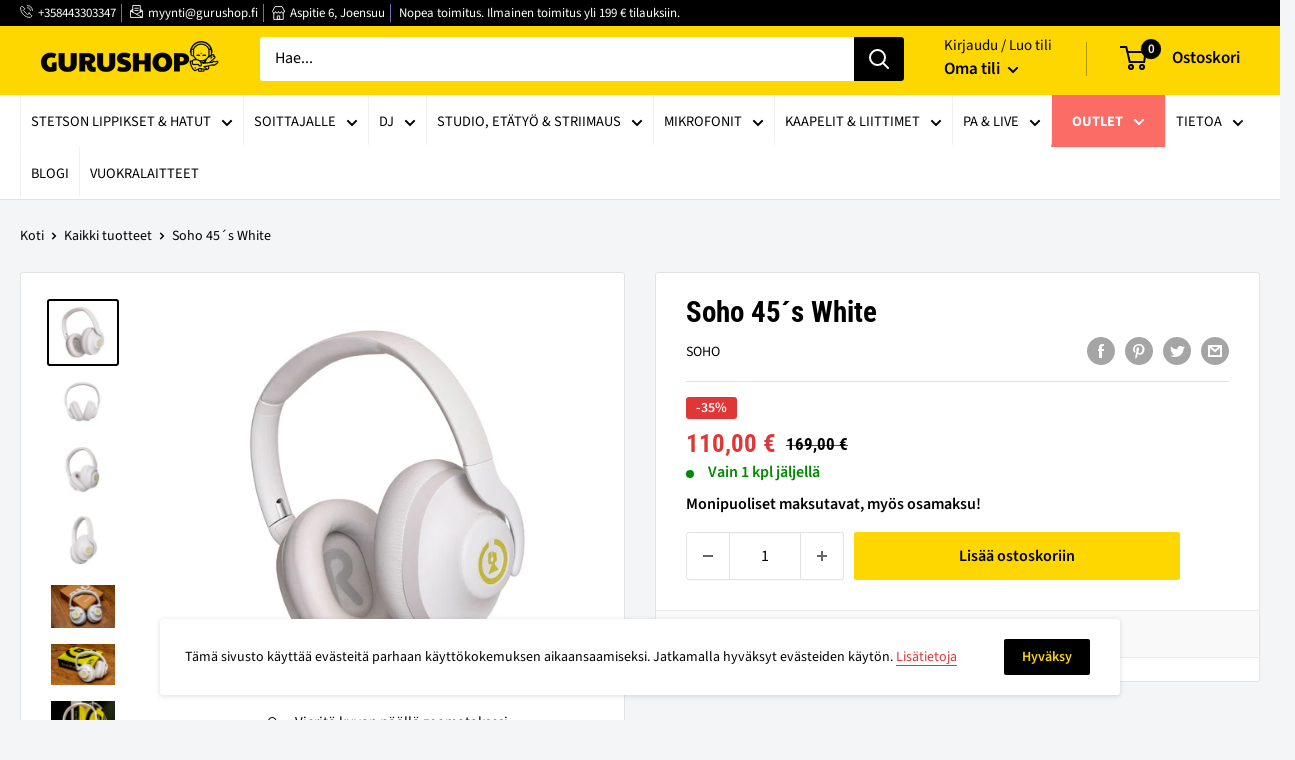

--- FILE ---
content_type: text/html; charset=utf-8
request_url: https://www.gurushop.fi/products/soho-45-s-white
body_size: 35820
content:
<!doctype html>

<html class="no-js" lang="fi">
  <head>
    <meta charset="utf-8">
    <meta name="viewport" content="width=device-width, initial-scale=1.0, height=device-height, minimum-scale=1.0, maximum-scale=5.0">
    <meta name="theme-color" content="#000000"><title>Soho 45´s White
</title><meta name="description" content="Aktiiviset langattomat vastamelukuulokkeet 60h akunkestolla. White City House. Yleellistä pehmeää memory foamia, miellyttävä kosketuseleohjaus ja ambient tila. Näitä kannattaisi ehdottomasti kokeilla.Täysin johdottomat aktiiviset vastamelukuulokkeet, joilla voi yhden latauskerran jälkeen kuunnella jopa 60 tuntia musiik"><link rel="canonical" href="https://www.gurushop.fi/products/soho-45-s-white"><link rel="shortcut icon" href="//www.gurushop.fi/cdn/shop/files/gurushop-favicon_96x96.png?v=1629733689" type="image/png"><link rel="preload" as="style" href="//www.gurushop.fi/cdn/shop/t/2/assets/theme.css?v=98043195632597037331688041823">
    <link rel="preload" as="script" href="//www.gurushop.fi/cdn/shop/t/2/assets/theme.min.js?v=164977014983380440891642699862">
    <link rel="preconnect" href="https://cdn.shopify.com">
    <link rel="preconnect" href="https://fonts.shopifycdn.com">
    <link rel="dns-prefetch" href="https://productreviews.shopifycdn.com">
    <link rel="dns-prefetch" href="https://ajax.googleapis.com">
    <link rel="dns-prefetch" href="https://maps.googleapis.com">
    <link rel="dns-prefetch" href="https://maps.gstatic.com">

    <meta property="og:type" content="product">
  <meta property="og:title" content="Soho 45´s White"><meta property="og:image" content="http://www.gurushop.fi/cdn/shop/products/2175020.jpg?v=1662021328">
    <meta property="og:image:secure_url" content="https://www.gurushop.fi/cdn/shop/products/2175020.jpg?v=1662021328">
    <meta property="og:image:width" content="1000">
    <meta property="og:image:height" content="919"><meta property="product:price:amount" content="110,00">
  <meta property="product:price:currency" content="EUR"><meta property="og:description" content="Aktiiviset langattomat vastamelukuulokkeet 60h akunkestolla. White City House. Yleellistä pehmeää memory foamia, miellyttävä kosketuseleohjaus ja ambient tila. Näitä kannattaisi ehdottomasti kokeilla.Täysin johdottomat aktiiviset vastamelukuulokkeet, joilla voi yhden latauskerran jälkeen kuunnella jopa 60 tuntia musiik"><meta property="og:url" content="https://www.gurushop.fi/products/soho-45-s-white">
<meta property="og:site_name" content="Gurushop"><meta name="twitter:card" content="summary"><meta name="twitter:title" content="Soho 45´s White">
  <meta name="twitter:description" content="Aktiiviset langattomat vastamelukuulokkeet 60h akunkestolla. White City House. Yleellistä pehmeää memory foamia, miellyttävä kosketuseleohjaus ja ambient tila. Näitä kannattaisi ehdottomasti kokeilla.Täysin johdottomat aktiiviset vastamelukuulokkeet, joilla voi yhden latauskerran jälkeen kuunnella jopa 60 tuntia musiikkia.Hybridi vastameluteknologia on koreilevampi tapa ilmaista Sohon tekevän kuulokkeensa materiaaleista sekä hyödyntäen teknologiaa, joka estää häiritsevän melun päätymistä osaksi kuulokuvaa.Kun tämä yhdistetään aktiiviseen vastameluteknologiaan, joka poimii ympäristön häriöäänet mikrofonien ja keijupölyn avulla ja poistaa ne vastavaiheella kuulokkeista, voidaan jo puhua erittäin kelvollisesta kuuntelukokemuksesta.SWAIPPAA, TÄPPÄÄ JA KOSKETATäysi soitonohjaus ilman painikkeita – kaikki hoituu swaippaamalla oikean puolen kuulokkeen ulkokuorta. Ambient tilassa ympäristön äänet vaimenevat mukavasti. Tämäkin onnistuu vain koskettamalla kuulokkeiden logoa. Oivallista.  MEMORY FOAM Ultrapehmyt memory foam sankapehmuste on todella miellyttävä myös pitkissä kuuntelusessiossa. EEPPINEN LOOKKIMitäpä tähän lisäämään? On hienoa olla erilainen. Toimitusjohtajamme äiti muistuttaa häntä aina siitä, että jos kaikki pitäisivät samasta asiasta olisi maailma perin tylsä paikka. Olemme tästä">
  <meta name="twitter:image" content="https://www.gurushop.fi/cdn/shop/products/2175020_600x600_crop_center.jpg?v=1662021328">
    <link rel="preload" href="//www.gurushop.fi/cdn/fonts/roboto_condensed/robotocondensed_n7.0c73a613503672be244d2f29ab6ddd3fc3cc69ae.woff2" as="font" type="font/woff2" crossorigin>
<link rel="preload" href="//www.gurushop.fi/cdn/fonts/source_sans_pro/sourcesanspro_n4.50ae3e156aed9a794db7e94c4d00984c7b66616c.woff2" as="font" type="font/woff2" crossorigin>

<style>
  @font-face {
  font-family: "Roboto Condensed";
  font-weight: 700;
  font-style: normal;
  font-display: swap;
  src: url("//www.gurushop.fi/cdn/fonts/roboto_condensed/robotocondensed_n7.0c73a613503672be244d2f29ab6ddd3fc3cc69ae.woff2") format("woff2"),
       url("//www.gurushop.fi/cdn/fonts/roboto_condensed/robotocondensed_n7.ef6ece86ba55f49c27c4904a493c283a40f3a66e.woff") format("woff");
}

  @font-face {
  font-family: "Source Sans Pro";
  font-weight: 400;
  font-style: normal;
  font-display: swap;
  src: url("//www.gurushop.fi/cdn/fonts/source_sans_pro/sourcesanspro_n4.50ae3e156aed9a794db7e94c4d00984c7b66616c.woff2") format("woff2"),
       url("//www.gurushop.fi/cdn/fonts/source_sans_pro/sourcesanspro_n4.d1662e048bd96ae7123e46600ff9744c0d84502d.woff") format("woff");
}

@font-face {
  font-family: "Source Sans Pro";
  font-weight: 600;
  font-style: normal;
  font-display: swap;
  src: url("//www.gurushop.fi/cdn/fonts/source_sans_pro/sourcesanspro_n6.cdbfc001bf7647698fff34a09dc1c625e4008e01.woff2") format("woff2"),
       url("//www.gurushop.fi/cdn/fonts/source_sans_pro/sourcesanspro_n6.75b644b223b15254f28282d56f730f2224564c8d.woff") format("woff");
}

@font-face {
  font-family: "Roboto Condensed";
  font-weight: 700;
  font-style: italic;
  font-display: swap;
  src: url("//www.gurushop.fi/cdn/fonts/roboto_condensed/robotocondensed_i7.bed9f3a01efda68cdff8b63e6195c957a0da68cb.woff2") format("woff2"),
       url("//www.gurushop.fi/cdn/fonts/roboto_condensed/robotocondensed_i7.9ca5759a0bcf75a82b270218eab4c83ec254abf8.woff") format("woff");
}


  @font-face {
  font-family: "Source Sans Pro";
  font-weight: 700;
  font-style: normal;
  font-display: swap;
  src: url("//www.gurushop.fi/cdn/fonts/source_sans_pro/sourcesanspro_n7.41cbad1715ffa6489ec3aab1c16fda6d5bdf2235.woff2") format("woff2"),
       url("//www.gurushop.fi/cdn/fonts/source_sans_pro/sourcesanspro_n7.01173495588557d2be0eb2bb2ecdf8e4f01cf917.woff") format("woff");
}

  @font-face {
  font-family: "Source Sans Pro";
  font-weight: 400;
  font-style: italic;
  font-display: swap;
  src: url("//www.gurushop.fi/cdn/fonts/source_sans_pro/sourcesanspro_i4.130f29b9baa0095b80aea9236ca9ef6ab0069c67.woff2") format("woff2"),
       url("//www.gurushop.fi/cdn/fonts/source_sans_pro/sourcesanspro_i4.6146c8c8ae7b8853ccbbc8b859fcf805016ee743.woff") format("woff");
}

  @font-face {
  font-family: "Source Sans Pro";
  font-weight: 700;
  font-style: italic;
  font-display: swap;
  src: url("//www.gurushop.fi/cdn/fonts/source_sans_pro/sourcesanspro_i7.98bb15b3a23880a6e1d86ade6dbb197526ff768d.woff2") format("woff2"),
       url("//www.gurushop.fi/cdn/fonts/source_sans_pro/sourcesanspro_i7.6274cea5e22a575d33653322a4399caadffb1338.woff") format("woff");
}


  :root {
    --default-text-font-size : 15px;
    --base-text-font-size    : 16px;
    --heading-font-family    : "Roboto Condensed", sans-serif;
    --heading-font-weight    : 700;
    --heading-font-style     : normal;
    --text-font-family       : "Source Sans Pro", sans-serif;
    --text-font-weight       : 400;
    --text-font-style        : normal;
    --text-font-bolder-weight: 600;
    --text-link-decoration   : underline;

    --text-color               : #000000;
    --text-color-rgb           : 0, 0, 0;
    --heading-color            : #000000;
    --border-color             : #e1e3e4;
    --border-color-rgb         : 225, 227, 228;
    --form-border-color        : #d4d6d8;
    --accent-color             : #000000;
    --accent-color-rgb         : 0, 0, 0;
    --link-color               : #df3737;
    --link-color-hover         : #ae1c1c;
    --background               : #f3f5f6;
    --secondary-background     : #ffffff;
    --secondary-background-rgb : 255, 255, 255;
    --accent-background        : rgba(0, 0, 0, 0.08);

    --input-background: #ffffff;

    --error-color       : #df3737;
    --error-background  : rgba(223, 55, 55, 0.07);
    --success-color     : #00aa00;
    --success-background: rgba(0, 170, 0, 0.11);

    --primary-button-background      : #fed700;
    --primary-button-background-rgb  : 254, 215, 0;
    --primary-button-text-color      : #000000;
    --secondary-button-background    : #000000;
    --secondary-button-background-rgb: 0, 0, 0;
    --secondary-button-text-color    : #fed700;

    --header-background      : #fed700;
    --header-text-color      : #000000;
    --header-light-text-color: #000000;
    --header-border-color    : rgba(0, 0, 0, 0.3);
    --header-accent-color    : #000000;

    --footer-background-color:    #000000;
    --footer-heading-text-color:  #fed700;
    --footer-body-text-color:     #ffffff;
    --footer-body-text-color-rgb: 255, 255, 255;
    --footer-accent-color:        #fed700;
    --footer-accent-color-rgb:    254, 215, 0;
    --footer-border:              none;
    
    --flickity-arrow-color: #abb1b4;--product-on-sale-accent           : #df3737;
    --product-on-sale-accent-rgb       : 223, 55, 55;
    --product-on-sale-color            : #ffffff;
    --product-in-stock-color           : #008a00;
    --product-low-stock-color          : #df3737;
    --product-sold-out-color           : #8a9297;
    --product-custom-label-1-background: #008a00;
    --product-custom-label-1-color     : #ffffff;
    --product-custom-label-2-background: #00a500;
    --product-custom-label-2-color     : #ffffff;
    --product-review-star-color        : #fed700;

    --mobile-container-gutter : 20px;
    --desktop-container-gutter: 40px;
  }
</style>

<script>
  // IE11 does not have support for CSS variables, so we have to polyfill them
  if (!(((window || {}).CSS || {}).supports && window.CSS.supports('(--a: 0)'))) {
    const script = document.createElement('script');
    script.type = 'text/javascript';
    script.src = 'https://cdn.jsdelivr.net/npm/css-vars-ponyfill@2';
    script.onload = function() {
      cssVars({});
    };

    document.getElementsByTagName('head')[0].appendChild(script);
  }
</script>


    <script>window.performance && window.performance.mark && window.performance.mark('shopify.content_for_header.start');</script><meta name="google-site-verification" content="N-gvFKhcViTGtRTaettqdKi8zy-TGIUduRLKyw_hzuo">
<meta id="shopify-digital-wallet" name="shopify-digital-wallet" content="/59617149119/digital_wallets/dialog">
<link rel="alternate" type="application/json+oembed" href="https://www.gurushop.fi/products/soho-45-s-white.oembed">
<script async="async" src="/checkouts/internal/preloads.js?locale=fi-FI"></script>
<script id="shopify-features" type="application/json">{"accessToken":"9d3eb098fac592a9f56a00452353412b","betas":["rich-media-storefront-analytics"],"domain":"www.gurushop.fi","predictiveSearch":true,"shopId":59617149119,"locale":"fi"}</script>
<script>var Shopify = Shopify || {};
Shopify.shop = "gurushop1.myshopify.com";
Shopify.locale = "fi";
Shopify.currency = {"active":"EUR","rate":"1.0"};
Shopify.country = "FI";
Shopify.theme = {"name":"Warehouse","id":126450237631,"schema_name":"Warehouse","schema_version":"1.16.5","theme_store_id":null,"role":"main"};
Shopify.theme.handle = "null";
Shopify.theme.style = {"id":null,"handle":null};
Shopify.cdnHost = "www.gurushop.fi/cdn";
Shopify.routes = Shopify.routes || {};
Shopify.routes.root = "/";</script>
<script type="module">!function(o){(o.Shopify=o.Shopify||{}).modules=!0}(window);</script>
<script>!function(o){function n(){var o=[];function n(){o.push(Array.prototype.slice.apply(arguments))}return n.q=o,n}var t=o.Shopify=o.Shopify||{};t.loadFeatures=n(),t.autoloadFeatures=n()}(window);</script>
<script id="shop-js-analytics" type="application/json">{"pageType":"product"}</script>
<script defer="defer" async type="module" src="//www.gurushop.fi/cdn/shopifycloud/shop-js/modules/v2/client.init-shop-cart-sync_j08UDGKa.fi.esm.js"></script>
<script defer="defer" async type="module" src="//www.gurushop.fi/cdn/shopifycloud/shop-js/modules/v2/chunk.common_Bb-XDIxn.esm.js"></script>
<script defer="defer" async type="module" src="//www.gurushop.fi/cdn/shopifycloud/shop-js/modules/v2/chunk.modal_BRwMSUnb.esm.js"></script>
<script type="module">
  await import("//www.gurushop.fi/cdn/shopifycloud/shop-js/modules/v2/client.init-shop-cart-sync_j08UDGKa.fi.esm.js");
await import("//www.gurushop.fi/cdn/shopifycloud/shop-js/modules/v2/chunk.common_Bb-XDIxn.esm.js");
await import("//www.gurushop.fi/cdn/shopifycloud/shop-js/modules/v2/chunk.modal_BRwMSUnb.esm.js");

  window.Shopify.SignInWithShop?.initShopCartSync?.({"fedCMEnabled":true,"windoidEnabled":true});

</script>
<script id="__st">var __st={"a":59617149119,"offset":7200,"reqid":"d7bde519-09e8-4cd1-8eff-239b0b675ee0-1770063109","pageurl":"www.gurushop.fi\/products\/soho-45-s-white","u":"e821a328441e","p":"product","rtyp":"product","rid":7336491483327};</script>
<script>window.ShopifyPaypalV4VisibilityTracking = true;</script>
<script id="captcha-bootstrap">!function(){'use strict';const t='contact',e='account',n='new_comment',o=[[t,t],['blogs',n],['comments',n],[t,'customer']],c=[[e,'customer_login'],[e,'guest_login'],[e,'recover_customer_password'],[e,'create_customer']],r=t=>t.map((([t,e])=>`form[action*='/${t}']:not([data-nocaptcha='true']) input[name='form_type'][value='${e}']`)).join(','),a=t=>()=>t?[...document.querySelectorAll(t)].map((t=>t.form)):[];function s(){const t=[...o],e=r(t);return a(e)}const i='password',u='form_key',d=['recaptcha-v3-token','g-recaptcha-response','h-captcha-response',i],f=()=>{try{return window.sessionStorage}catch{return}},m='__shopify_v',_=t=>t.elements[u];function p(t,e,n=!1){try{const o=window.sessionStorage,c=JSON.parse(o.getItem(e)),{data:r}=function(t){const{data:e,action:n}=t;return t[m]||n?{data:e,action:n}:{data:t,action:n}}(c);for(const[e,n]of Object.entries(r))t.elements[e]&&(t.elements[e].value=n);n&&o.removeItem(e)}catch(o){console.error('form repopulation failed',{error:o})}}const l='form_type',E='cptcha';function T(t){t.dataset[E]=!0}const w=window,h=w.document,L='Shopify',v='ce_forms',y='captcha';let A=!1;((t,e)=>{const n=(g='f06e6c50-85a8-45c8-87d0-21a2b65856fe',I='https://cdn.shopify.com/shopifycloud/storefront-forms-hcaptcha/ce_storefront_forms_captcha_hcaptcha.v1.5.2.iife.js',D={infoText:'hCaptchan suojaama',privacyText:'Tietosuoja',termsText:'Ehdot'},(t,e,n)=>{const o=w[L][v],c=o.bindForm;if(c)return c(t,g,e,D).then(n);var r;o.q.push([[t,g,e,D],n]),r=I,A||(h.body.append(Object.assign(h.createElement('script'),{id:'captcha-provider',async:!0,src:r})),A=!0)});var g,I,D;w[L]=w[L]||{},w[L][v]=w[L][v]||{},w[L][v].q=[],w[L][y]=w[L][y]||{},w[L][y].protect=function(t,e){n(t,void 0,e),T(t)},Object.freeze(w[L][y]),function(t,e,n,w,h,L){const[v,y,A,g]=function(t,e,n){const i=e?o:[],u=t?c:[],d=[...i,...u],f=r(d),m=r(i),_=r(d.filter((([t,e])=>n.includes(e))));return[a(f),a(m),a(_),s()]}(w,h,L),I=t=>{const e=t.target;return e instanceof HTMLFormElement?e:e&&e.form},D=t=>v().includes(t);t.addEventListener('submit',(t=>{const e=I(t);if(!e)return;const n=D(e)&&!e.dataset.hcaptchaBound&&!e.dataset.recaptchaBound,o=_(e),c=g().includes(e)&&(!o||!o.value);(n||c)&&t.preventDefault(),c&&!n&&(function(t){try{if(!f())return;!function(t){const e=f();if(!e)return;const n=_(t);if(!n)return;const o=n.value;o&&e.removeItem(o)}(t);const e=Array.from(Array(32),(()=>Math.random().toString(36)[2])).join('');!function(t,e){_(t)||t.append(Object.assign(document.createElement('input'),{type:'hidden',name:u})),t.elements[u].value=e}(t,e),function(t,e){const n=f();if(!n)return;const o=[...t.querySelectorAll(`input[type='${i}']`)].map((({name:t})=>t)),c=[...d,...o],r={};for(const[a,s]of new FormData(t).entries())c.includes(a)||(r[a]=s);n.setItem(e,JSON.stringify({[m]:1,action:t.action,data:r}))}(t,e)}catch(e){console.error('failed to persist form',e)}}(e),e.submit())}));const S=(t,e)=>{t&&!t.dataset[E]&&(n(t,e.some((e=>e===t))),T(t))};for(const o of['focusin','change'])t.addEventListener(o,(t=>{const e=I(t);D(e)&&S(e,y())}));const B=e.get('form_key'),M=e.get(l),P=B&&M;t.addEventListener('DOMContentLoaded',(()=>{const t=y();if(P)for(const e of t)e.elements[l].value===M&&p(e,B);[...new Set([...A(),...v().filter((t=>'true'===t.dataset.shopifyCaptcha))])].forEach((e=>S(e,t)))}))}(h,new URLSearchParams(w.location.search),n,t,e,['guest_login'])})(!0,!1)}();</script>
<script integrity="sha256-4kQ18oKyAcykRKYeNunJcIwy7WH5gtpwJnB7kiuLZ1E=" data-source-attribution="shopify.loadfeatures" defer="defer" src="//www.gurushop.fi/cdn/shopifycloud/storefront/assets/storefront/load_feature-a0a9edcb.js" crossorigin="anonymous"></script>
<script data-source-attribution="shopify.dynamic_checkout.dynamic.init">var Shopify=Shopify||{};Shopify.PaymentButton=Shopify.PaymentButton||{isStorefrontPortableWallets:!0,init:function(){window.Shopify.PaymentButton.init=function(){};var t=document.createElement("script");t.src="https://www.gurushop.fi/cdn/shopifycloud/portable-wallets/latest/portable-wallets.fi.js",t.type="module",document.head.appendChild(t)}};
</script>
<script data-source-attribution="shopify.dynamic_checkout.buyer_consent">
  function portableWalletsHideBuyerConsent(e){var t=document.getElementById("shopify-buyer-consent"),n=document.getElementById("shopify-subscription-policy-button");t&&n&&(t.classList.add("hidden"),t.setAttribute("aria-hidden","true"),n.removeEventListener("click",e))}function portableWalletsShowBuyerConsent(e){var t=document.getElementById("shopify-buyer-consent"),n=document.getElementById("shopify-subscription-policy-button");t&&n&&(t.classList.remove("hidden"),t.removeAttribute("aria-hidden"),n.addEventListener("click",e))}window.Shopify?.PaymentButton&&(window.Shopify.PaymentButton.hideBuyerConsent=portableWalletsHideBuyerConsent,window.Shopify.PaymentButton.showBuyerConsent=portableWalletsShowBuyerConsent);
</script>
<script data-source-attribution="shopify.dynamic_checkout.cart.bootstrap">document.addEventListener("DOMContentLoaded",(function(){function t(){return document.querySelector("shopify-accelerated-checkout-cart, shopify-accelerated-checkout")}if(t())Shopify.PaymentButton.init();else{new MutationObserver((function(e,n){t()&&(Shopify.PaymentButton.init(),n.disconnect())})).observe(document.body,{childList:!0,subtree:!0})}}));
</script>

<script>window.performance && window.performance.mark && window.performance.mark('shopify.content_for_header.end');</script>

    <link rel="stylesheet" href="//www.gurushop.fi/cdn/shop/t/2/assets/theme.css?v=98043195632597037331688041823">

    
  <script type="application/ld+json">
  {
    "@context": "http://schema.org",
    "@type": "Product",
    "offers": [{
          "@type": "Offer",
          "name": "Default Title",
          "availability":"https://schema.org/InStock",
          "price": 110.0,
          "priceCurrency": "EUR",
          "priceValidUntil": "2026-02-12","sku": "2175020","url": "/products/soho-45-s-white?variant=41904773103807"
        }
],
      "gtin13": "5065006069036",
      "productId": "5065006069036",
    "brand": {
      "name": "Soho"
    },
    "name": "Soho 45´s White",
    "description": "Aktiiviset langattomat vastamelukuulokkeet 60h akunkestolla. White City House.\nYleellistä pehmeää memory foamia, miellyttävä kosketuseleohjaus ja ambient tila. Näitä kannattaisi ehdottomasti kokeilla.Täysin johdottomat aktiiviset vastamelukuulokkeet, joilla voi yhden latauskerran jälkeen kuunnella jopa 60 tuntia musiikkia.Hybridi vastameluteknologia on koreilevampi tapa ilmaista Sohon tekevän kuulokkeensa materiaaleista sekä hyödyntäen teknologiaa, joka estää häiritsevän melun päätymistä osaksi kuulokuvaa.Kun tämä yhdistetään aktiiviseen vastameluteknologiaan, joka poimii ympäristön häriöäänet mikrofonien ja keijupölyn avulla ja poistaa ne vastavaiheella kuulokkeista, voidaan jo puhua erittäin kelvollisesta kuuntelukokemuksesta.SWAIPPAA, TÄPPÄÄ JA KOSKETATäysi soitonohjaus ilman painikkeita – kaikki hoituu swaippaamalla oikean puolen kuulokkeen ulkokuorta. Ambient tilassa ympäristön äänet vaimenevat mukavasti. Tämäkin onnistuu vain koskettamalla kuulokkeiden logoa. Oivallista. \nMEMORY FOAM Ultrapehmyt memory foam sankapehmuste on todella miellyttävä myös pitkissä kuuntelusessiossa.\nEEPPINEN LOOKKIMitäpä tähän lisäämään? On hienoa olla erilainen. Toimitusjohtajamme äiti muistuttaa häntä aina siitä, että jos kaikki pitäisivät samasta asiasta olisi maailma perin tylsä paikka. Olemme tästä yhtä mieltä. \nKESTÄVÄ AKKUMassivinen 60 tunnin akunkesto ANC:n ollessa poissa päältä. Sen ollessa päällä kestää akku silti hulppeat 40 tuntia kertalatingilla! \n\nVäri: White City House\nElementtien koko: 40mm\nAudio dekoodaus: SBC\nTaajuusvaste: 20-20kHz \nLiitännät: Type-C latausjohto \nBluetooth versio: BT 5.0 Bluetooth taajuus: 2.402-2.480GHz \nAkun tyyppi: Ladattava litium ioniakku 720 mAh\nLatausaika: 3 tuntia\nKuunteluaika: 40H (ANC ON)\/ 60H (ANC OFF) \n\n\n\n",
    "category": "Kuulokkeet",
    "url": "/products/soho-45-s-white",
    "sku": "2175020",
    "image": {
      "@type": "ImageObject",
      "url": "https://www.gurushop.fi/cdn/shop/products/2175020_1024x.jpg?v=1662021328",
      "image": "https://www.gurushop.fi/cdn/shop/products/2175020_1024x.jpg?v=1662021328",
      "name": "Soho 45´s White",
      "width": "1024",
      "height": "1024"
    }
  }
  </script>



  <script type="application/ld+json">
  {
    "@context": "http://schema.org",
    "@type": "BreadcrumbList",
  "itemListElement": [{
      "@type": "ListItem",
      "position": 1,
      "name": "Koti",
      "item": "https://www.gurushop.fi"
    },{
          "@type": "ListItem",
          "position": 2,
          "name": "Soho 45´s White",
          "item": "https://www.gurushop.fi/products/soho-45-s-white"
        }]
  }
  </script>


    <script>
      // This allows to expose several variables to the global scope, to be used in scripts
      window.theme = {
        pageType: "product",
        cartCount: 0,
        moneyFormat: "{{amount_with_comma_separator}} €",
        moneyWithCurrencyFormat: "€{{amount_with_comma_separator}} EUR",
        showDiscount: true,
        discountMode: "percentage",
        searchMode: "product,article",
        searchUnavailableProducts: "last",
        cartType: "drawer"
      };

      window.routes = {
        rootUrl: "\/",
        rootUrlWithoutSlash: '',
        cartUrl: "\/cart",
        cartAddUrl: "\/cart\/add",
        cartChangeUrl: "\/cart\/change",
        searchUrl: "\/search",
        productRecommendationsUrl: "\/recommendations\/products"
      };

      window.languages = {
        productRegularPrice: "Normaali hinta",
        productSalePrice: "Alehinta",
        collectionOnSaleLabel: "-{{savings}}",
        productFormUnavailable: "Ei saatavilla",
        productFormAddToCart: "Lisää ostoskoriin",
        productFormSoldOut: "Tilapäisesti loppu",
        productAdded: "Tuote on lisätty ostoskoriisi",
        productAddedShort: "Lisätty!",
        shippingEstimatorNoResults: "Osoitteeseesi ei löydy toimitusvaihtoehtoa.",
        shippingEstimatorOneResult: "Osoitteeseesi löytyi yksi toimitusvaihtoehto:",
        shippingEstimatorMultipleResults: "Osoitteeseesi löytyi {{count}} toimitusvaihtoehtoa:",
        shippingEstimatorErrors: "Virhe:"
      };

      window.lazySizesConfig = {
        loadHidden: false,
        hFac: 0.8,
        expFactor: 3,
        customMedia: {
          '--phone': '(max-width: 640px)',
          '--tablet': '(min-width: 641px) and (max-width: 1023px)',
          '--lap': '(min-width: 1024px)'
        }
      };

      document.documentElement.className = document.documentElement.className.replace('no-js', 'js');
    </script><script src="//www.gurushop.fi/cdn/shop/t/2/assets/theme.min.js?v=164977014983380440891642699862" defer></script>
    <script src="//www.gurushop.fi/cdn/shop/t/2/assets/custom.js?v=90373254691674712701629718131" defer></script>
    
    <script src="//www.gurushop.fi/cdn/shop/t/2/assets/approosters.js?v=33005278996563564921629718131"></script><script>
        (function () {
          window.onpageshow = function() {
            // We force re-freshing the cart content onpageshow, as most browsers will serve a cache copy when hitting the
            // back button, which cause staled data
            document.documentElement.dispatchEvent(new CustomEvent('cart:refresh', {
              bubbles: true,
              detail: {scrollToTop: false}
            }));
          };
        })();
      </script><script type="text/javascript" src="https://s-pc.webyze.com/ProductColors/productcolors-afafe5fd05a1569549a78ec0428eed99f6f695b0.js?shop=aminoporssi.myshopify.com" async></script>
<script async="true" type="text/javascript" src="https://s.kk-resources.com/leadtag.js" ></script>
    
<!-- LIS. 3.8.2021 start -->   
<!-- Global site tag (gtag.js) - Google Analytics -->
<script async src="https://www.googletagmanager.com/gtag/js?id=G-PC6BNFMDRM"></script>
<script>
  window.dataLayer = window.dataLayer || [];
  function gtag(){dataLayer.push(arguments);}
  gtag('js', new Date());

  gtag('config', 'G-PC6BNFMDRM');

</script>
<!-- LIS. 3.8.2021 end --> 
    
    <meta name="facebook-domain-verification" content="1d0w09n8uxgkf648rbh3ocpjdgx8pl" />
    
  <link href="https://monorail-edge.shopifysvc.com" rel="dns-prefetch">
<script>(function(){if ("sendBeacon" in navigator && "performance" in window) {try {var session_token_from_headers = performance.getEntriesByType('navigation')[0].serverTiming.find(x => x.name == '_s').description;} catch {var session_token_from_headers = undefined;}var session_cookie_matches = document.cookie.match(/_shopify_s=([^;]*)/);var session_token_from_cookie = session_cookie_matches && session_cookie_matches.length === 2 ? session_cookie_matches[1] : "";var session_token = session_token_from_headers || session_token_from_cookie || "";function handle_abandonment_event(e) {var entries = performance.getEntries().filter(function(entry) {return /monorail-edge.shopifysvc.com/.test(entry.name);});if (!window.abandonment_tracked && entries.length === 0) {window.abandonment_tracked = true;var currentMs = Date.now();var navigation_start = performance.timing.navigationStart;var payload = {shop_id: 59617149119,url: window.location.href,navigation_start,duration: currentMs - navigation_start,session_token,page_type: "product"};window.navigator.sendBeacon("https://monorail-edge.shopifysvc.com/v1/produce", JSON.stringify({schema_id: "online_store_buyer_site_abandonment/1.1",payload: payload,metadata: {event_created_at_ms: currentMs,event_sent_at_ms: currentMs}}));}}window.addEventListener('pagehide', handle_abandonment_event);}}());</script>
<script id="web-pixels-manager-setup">(function e(e,d,r,n,o){if(void 0===o&&(o={}),!Boolean(null===(a=null===(i=window.Shopify)||void 0===i?void 0:i.analytics)||void 0===a?void 0:a.replayQueue)){var i,a;window.Shopify=window.Shopify||{};var t=window.Shopify;t.analytics=t.analytics||{};var s=t.analytics;s.replayQueue=[],s.publish=function(e,d,r){return s.replayQueue.push([e,d,r]),!0};try{self.performance.mark("wpm:start")}catch(e){}var l=function(){var e={modern:/Edge?\/(1{2}[4-9]|1[2-9]\d|[2-9]\d{2}|\d{4,})\.\d+(\.\d+|)|Firefox\/(1{2}[4-9]|1[2-9]\d|[2-9]\d{2}|\d{4,})\.\d+(\.\d+|)|Chrom(ium|e)\/(9{2}|\d{3,})\.\d+(\.\d+|)|(Maci|X1{2}).+ Version\/(15\.\d+|(1[6-9]|[2-9]\d|\d{3,})\.\d+)([,.]\d+|)( \(\w+\)|)( Mobile\/\w+|) Safari\/|Chrome.+OPR\/(9{2}|\d{3,})\.\d+\.\d+|(CPU[ +]OS|iPhone[ +]OS|CPU[ +]iPhone|CPU IPhone OS|CPU iPad OS)[ +]+(15[._]\d+|(1[6-9]|[2-9]\d|\d{3,})[._]\d+)([._]\d+|)|Android:?[ /-](13[3-9]|1[4-9]\d|[2-9]\d{2}|\d{4,})(\.\d+|)(\.\d+|)|Android.+Firefox\/(13[5-9]|1[4-9]\d|[2-9]\d{2}|\d{4,})\.\d+(\.\d+|)|Android.+Chrom(ium|e)\/(13[3-9]|1[4-9]\d|[2-9]\d{2}|\d{4,})\.\d+(\.\d+|)|SamsungBrowser\/([2-9]\d|\d{3,})\.\d+/,legacy:/Edge?\/(1[6-9]|[2-9]\d|\d{3,})\.\d+(\.\d+|)|Firefox\/(5[4-9]|[6-9]\d|\d{3,})\.\d+(\.\d+|)|Chrom(ium|e)\/(5[1-9]|[6-9]\d|\d{3,})\.\d+(\.\d+|)([\d.]+$|.*Safari\/(?![\d.]+ Edge\/[\d.]+$))|(Maci|X1{2}).+ Version\/(10\.\d+|(1[1-9]|[2-9]\d|\d{3,})\.\d+)([,.]\d+|)( \(\w+\)|)( Mobile\/\w+|) Safari\/|Chrome.+OPR\/(3[89]|[4-9]\d|\d{3,})\.\d+\.\d+|(CPU[ +]OS|iPhone[ +]OS|CPU[ +]iPhone|CPU IPhone OS|CPU iPad OS)[ +]+(10[._]\d+|(1[1-9]|[2-9]\d|\d{3,})[._]\d+)([._]\d+|)|Android:?[ /-](13[3-9]|1[4-9]\d|[2-9]\d{2}|\d{4,})(\.\d+|)(\.\d+|)|Mobile Safari.+OPR\/([89]\d|\d{3,})\.\d+\.\d+|Android.+Firefox\/(13[5-9]|1[4-9]\d|[2-9]\d{2}|\d{4,})\.\d+(\.\d+|)|Android.+Chrom(ium|e)\/(13[3-9]|1[4-9]\d|[2-9]\d{2}|\d{4,})\.\d+(\.\d+|)|Android.+(UC? ?Browser|UCWEB|U3)[ /]?(15\.([5-9]|\d{2,})|(1[6-9]|[2-9]\d|\d{3,})\.\d+)\.\d+|SamsungBrowser\/(5\.\d+|([6-9]|\d{2,})\.\d+)|Android.+MQ{2}Browser\/(14(\.(9|\d{2,})|)|(1[5-9]|[2-9]\d|\d{3,})(\.\d+|))(\.\d+|)|K[Aa][Ii]OS\/(3\.\d+|([4-9]|\d{2,})\.\d+)(\.\d+|)/},d=e.modern,r=e.legacy,n=navigator.userAgent;return n.match(d)?"modern":n.match(r)?"legacy":"unknown"}(),u="modern"===l?"modern":"legacy",c=(null!=n?n:{modern:"",legacy:""})[u],f=function(e){return[e.baseUrl,"/wpm","/b",e.hashVersion,"modern"===e.buildTarget?"m":"l",".js"].join("")}({baseUrl:d,hashVersion:r,buildTarget:u}),m=function(e){var d=e.version,r=e.bundleTarget,n=e.surface,o=e.pageUrl,i=e.monorailEndpoint;return{emit:function(e){var a=e.status,t=e.errorMsg,s=(new Date).getTime(),l=JSON.stringify({metadata:{event_sent_at_ms:s},events:[{schema_id:"web_pixels_manager_load/3.1",payload:{version:d,bundle_target:r,page_url:o,status:a,surface:n,error_msg:t},metadata:{event_created_at_ms:s}}]});if(!i)return console&&console.warn&&console.warn("[Web Pixels Manager] No Monorail endpoint provided, skipping logging."),!1;try{return self.navigator.sendBeacon.bind(self.navigator)(i,l)}catch(e){}var u=new XMLHttpRequest;try{return u.open("POST",i,!0),u.setRequestHeader("Content-Type","text/plain"),u.send(l),!0}catch(e){return console&&console.warn&&console.warn("[Web Pixels Manager] Got an unhandled error while logging to Monorail."),!1}}}}({version:r,bundleTarget:l,surface:e.surface,pageUrl:self.location.href,monorailEndpoint:e.monorailEndpoint});try{o.browserTarget=l,function(e){var d=e.src,r=e.async,n=void 0===r||r,o=e.onload,i=e.onerror,a=e.sri,t=e.scriptDataAttributes,s=void 0===t?{}:t,l=document.createElement("script"),u=document.querySelector("head"),c=document.querySelector("body");if(l.async=n,l.src=d,a&&(l.integrity=a,l.crossOrigin="anonymous"),s)for(var f in s)if(Object.prototype.hasOwnProperty.call(s,f))try{l.dataset[f]=s[f]}catch(e){}if(o&&l.addEventListener("load",o),i&&l.addEventListener("error",i),u)u.appendChild(l);else{if(!c)throw new Error("Did not find a head or body element to append the script");c.appendChild(l)}}({src:f,async:!0,onload:function(){if(!function(){var e,d;return Boolean(null===(d=null===(e=window.Shopify)||void 0===e?void 0:e.analytics)||void 0===d?void 0:d.initialized)}()){var d=window.webPixelsManager.init(e)||void 0;if(d){var r=window.Shopify.analytics;r.replayQueue.forEach((function(e){var r=e[0],n=e[1],o=e[2];d.publishCustomEvent(r,n,o)})),r.replayQueue=[],r.publish=d.publishCustomEvent,r.visitor=d.visitor,r.initialized=!0}}},onerror:function(){return m.emit({status:"failed",errorMsg:"".concat(f," has failed to load")})},sri:function(e){var d=/^sha384-[A-Za-z0-9+/=]+$/;return"string"==typeof e&&d.test(e)}(c)?c:"",scriptDataAttributes:o}),m.emit({status:"loading"})}catch(e){m.emit({status:"failed",errorMsg:(null==e?void 0:e.message)||"Unknown error"})}}})({shopId: 59617149119,storefrontBaseUrl: "https://www.gurushop.fi",extensionsBaseUrl: "https://extensions.shopifycdn.com/cdn/shopifycloud/web-pixels-manager",monorailEndpoint: "https://monorail-edge.shopifysvc.com/unstable/produce_batch",surface: "storefront-renderer",enabledBetaFlags: ["2dca8a86"],webPixelsConfigList: [{"id":"941326670","configuration":"{\"config\":\"{\\\"pixel_id\\\":\\\"AW-370192197\\\",\\\"target_country\\\":\\\"FI\\\",\\\"gtag_events\\\":[{\\\"type\\\":\\\"search\\\",\\\"action_label\\\":\\\"AW-370192197\\\/dNwgCNXxi4EDEMXewrAB\\\"},{\\\"type\\\":\\\"begin_checkout\\\",\\\"action_label\\\":\\\"AW-370192197\\\/7ycaCNLxi4EDEMXewrAB\\\"},{\\\"type\\\":\\\"view_item\\\",\\\"action_label\\\":[\\\"AW-370192197\\\/8TRNCMzxi4EDEMXewrAB\\\",\\\"MC-0LFQZEVVR9\\\"]},{\\\"type\\\":\\\"purchase\\\",\\\"action_label\\\":[\\\"AW-370192197\\\/G5H-CMnxi4EDEMXewrAB\\\",\\\"MC-0LFQZEVVR9\\\"]},{\\\"type\\\":\\\"page_view\\\",\\\"action_label\\\":[\\\"AW-370192197\\\/kL8yCMbxi4EDEMXewrAB\\\",\\\"MC-0LFQZEVVR9\\\"]},{\\\"type\\\":\\\"add_payment_info\\\",\\\"action_label\\\":\\\"AW-370192197\\\/mqyWCNjxi4EDEMXewrAB\\\"},{\\\"type\\\":\\\"add_to_cart\\\",\\\"action_label\\\":\\\"AW-370192197\\\/je5DCM_xi4EDEMXewrAB\\\"}],\\\"enable_monitoring_mode\\\":false}\"}","eventPayloadVersion":"v1","runtimeContext":"OPEN","scriptVersion":"b2a88bafab3e21179ed38636efcd8a93","type":"APP","apiClientId":1780363,"privacyPurposes":[],"dataSharingAdjustments":{"protectedCustomerApprovalScopes":["read_customer_address","read_customer_email","read_customer_name","read_customer_personal_data","read_customer_phone"]}},{"id":"438239566","configuration":"{\"pixel_id\":\"657738838371449\",\"pixel_type\":\"facebook_pixel\",\"metaapp_system_user_token\":\"-\"}","eventPayloadVersion":"v1","runtimeContext":"OPEN","scriptVersion":"ca16bc87fe92b6042fbaa3acc2fbdaa6","type":"APP","apiClientId":2329312,"privacyPurposes":["ANALYTICS","MARKETING","SALE_OF_DATA"],"dataSharingAdjustments":{"protectedCustomerApprovalScopes":["read_customer_address","read_customer_email","read_customer_name","read_customer_personal_data","read_customer_phone"]}},{"id":"shopify-app-pixel","configuration":"{}","eventPayloadVersion":"v1","runtimeContext":"STRICT","scriptVersion":"0450","apiClientId":"shopify-pixel","type":"APP","privacyPurposes":["ANALYTICS","MARKETING"]},{"id":"shopify-custom-pixel","eventPayloadVersion":"v1","runtimeContext":"LAX","scriptVersion":"0450","apiClientId":"shopify-pixel","type":"CUSTOM","privacyPurposes":["ANALYTICS","MARKETING"]}],isMerchantRequest: false,initData: {"shop":{"name":"Gurushop","paymentSettings":{"currencyCode":"EUR"},"myshopifyDomain":"gurushop1.myshopify.com","countryCode":"FI","storefrontUrl":"https:\/\/www.gurushop.fi"},"customer":null,"cart":null,"checkout":null,"productVariants":[{"price":{"amount":110.0,"currencyCode":"EUR"},"product":{"title":"Soho 45´s White","vendor":"Soho","id":"7336491483327","untranslatedTitle":"Soho 45´s White","url":"\/products\/soho-45-s-white","type":"Kuulokkeet"},"id":"41904773103807","image":{"src":"\/\/www.gurushop.fi\/cdn\/shop\/products\/2175020.jpg?v=1662021328"},"sku":"2175020","title":"Default Title","untranslatedTitle":"Default Title"}],"purchasingCompany":null},},"https://www.gurushop.fi/cdn","3918e4e0wbf3ac3cepc5707306mb02b36c6",{"modern":"","legacy":""},{"shopId":"59617149119","storefrontBaseUrl":"https:\/\/www.gurushop.fi","extensionBaseUrl":"https:\/\/extensions.shopifycdn.com\/cdn\/shopifycloud\/web-pixels-manager","surface":"storefront-renderer","enabledBetaFlags":"[\"2dca8a86\"]","isMerchantRequest":"false","hashVersion":"3918e4e0wbf3ac3cepc5707306mb02b36c6","publish":"custom","events":"[[\"page_viewed\",{}],[\"product_viewed\",{\"productVariant\":{\"price\":{\"amount\":110.0,\"currencyCode\":\"EUR\"},\"product\":{\"title\":\"Soho 45´s White\",\"vendor\":\"Soho\",\"id\":\"7336491483327\",\"untranslatedTitle\":\"Soho 45´s White\",\"url\":\"\/products\/soho-45-s-white\",\"type\":\"Kuulokkeet\"},\"id\":\"41904773103807\",\"image\":{\"src\":\"\/\/www.gurushop.fi\/cdn\/shop\/products\/2175020.jpg?v=1662021328\"},\"sku\":\"2175020\",\"title\":\"Default Title\",\"untranslatedTitle\":\"Default Title\"}}]]"});</script><script>
  window.ShopifyAnalytics = window.ShopifyAnalytics || {};
  window.ShopifyAnalytics.meta = window.ShopifyAnalytics.meta || {};
  window.ShopifyAnalytics.meta.currency = 'EUR';
  var meta = {"product":{"id":7336491483327,"gid":"gid:\/\/shopify\/Product\/7336491483327","vendor":"Soho","type":"Kuulokkeet","handle":"soho-45-s-white","variants":[{"id":41904773103807,"price":11000,"name":"Soho 45´s White","public_title":null,"sku":"2175020"}],"remote":false},"page":{"pageType":"product","resourceType":"product","resourceId":7336491483327,"requestId":"d7bde519-09e8-4cd1-8eff-239b0b675ee0-1770063109"}};
  for (var attr in meta) {
    window.ShopifyAnalytics.meta[attr] = meta[attr];
  }
</script>
<script class="analytics">
  (function () {
    var customDocumentWrite = function(content) {
      var jquery = null;

      if (window.jQuery) {
        jquery = window.jQuery;
      } else if (window.Checkout && window.Checkout.$) {
        jquery = window.Checkout.$;
      }

      if (jquery) {
        jquery('body').append(content);
      }
    };

    var hasLoggedConversion = function(token) {
      if (token) {
        return document.cookie.indexOf('loggedConversion=' + token) !== -1;
      }
      return false;
    }

    var setCookieIfConversion = function(token) {
      if (token) {
        var twoMonthsFromNow = new Date(Date.now());
        twoMonthsFromNow.setMonth(twoMonthsFromNow.getMonth() + 2);

        document.cookie = 'loggedConversion=' + token + '; expires=' + twoMonthsFromNow;
      }
    }

    var trekkie = window.ShopifyAnalytics.lib = window.trekkie = window.trekkie || [];
    if (trekkie.integrations) {
      return;
    }
    trekkie.methods = [
      'identify',
      'page',
      'ready',
      'track',
      'trackForm',
      'trackLink'
    ];
    trekkie.factory = function(method) {
      return function() {
        var args = Array.prototype.slice.call(arguments);
        args.unshift(method);
        trekkie.push(args);
        return trekkie;
      };
    };
    for (var i = 0; i < trekkie.methods.length; i++) {
      var key = trekkie.methods[i];
      trekkie[key] = trekkie.factory(key);
    }
    trekkie.load = function(config) {
      trekkie.config = config || {};
      trekkie.config.initialDocumentCookie = document.cookie;
      var first = document.getElementsByTagName('script')[0];
      var script = document.createElement('script');
      script.type = 'text/javascript';
      script.onerror = function(e) {
        var scriptFallback = document.createElement('script');
        scriptFallback.type = 'text/javascript';
        scriptFallback.onerror = function(error) {
                var Monorail = {
      produce: function produce(monorailDomain, schemaId, payload) {
        var currentMs = new Date().getTime();
        var event = {
          schema_id: schemaId,
          payload: payload,
          metadata: {
            event_created_at_ms: currentMs,
            event_sent_at_ms: currentMs
          }
        };
        return Monorail.sendRequest("https://" + monorailDomain + "/v1/produce", JSON.stringify(event));
      },
      sendRequest: function sendRequest(endpointUrl, payload) {
        // Try the sendBeacon API
        if (window && window.navigator && typeof window.navigator.sendBeacon === 'function' && typeof window.Blob === 'function' && !Monorail.isIos12()) {
          var blobData = new window.Blob([payload], {
            type: 'text/plain'
          });

          if (window.navigator.sendBeacon(endpointUrl, blobData)) {
            return true;
          } // sendBeacon was not successful

        } // XHR beacon

        var xhr = new XMLHttpRequest();

        try {
          xhr.open('POST', endpointUrl);
          xhr.setRequestHeader('Content-Type', 'text/plain');
          xhr.send(payload);
        } catch (e) {
          console.log(e);
        }

        return false;
      },
      isIos12: function isIos12() {
        return window.navigator.userAgent.lastIndexOf('iPhone; CPU iPhone OS 12_') !== -1 || window.navigator.userAgent.lastIndexOf('iPad; CPU OS 12_') !== -1;
      }
    };
    Monorail.produce('monorail-edge.shopifysvc.com',
      'trekkie_storefront_load_errors/1.1',
      {shop_id: 59617149119,
      theme_id: 126450237631,
      app_name: "storefront",
      context_url: window.location.href,
      source_url: "//www.gurushop.fi/cdn/s/trekkie.storefront.c59ea00e0474b293ae6629561379568a2d7c4bba.min.js"});

        };
        scriptFallback.async = true;
        scriptFallback.src = '//www.gurushop.fi/cdn/s/trekkie.storefront.c59ea00e0474b293ae6629561379568a2d7c4bba.min.js';
        first.parentNode.insertBefore(scriptFallback, first);
      };
      script.async = true;
      script.src = '//www.gurushop.fi/cdn/s/trekkie.storefront.c59ea00e0474b293ae6629561379568a2d7c4bba.min.js';
      first.parentNode.insertBefore(script, first);
    };
    trekkie.load(
      {"Trekkie":{"appName":"storefront","development":false,"defaultAttributes":{"shopId":59617149119,"isMerchantRequest":null,"themeId":126450237631,"themeCityHash":"6454357014192881619","contentLanguage":"fi","currency":"EUR","eventMetadataId":"bbad4658-910b-4e63-875f-aa141a0e1a58"},"isServerSideCookieWritingEnabled":true,"monorailRegion":"shop_domain","enabledBetaFlags":["65f19447","b5387b81"]},"Session Attribution":{},"S2S":{"facebookCapiEnabled":true,"source":"trekkie-storefront-renderer","apiClientId":580111}}
    );

    var loaded = false;
    trekkie.ready(function() {
      if (loaded) return;
      loaded = true;

      window.ShopifyAnalytics.lib = window.trekkie;

      var originalDocumentWrite = document.write;
      document.write = customDocumentWrite;
      try { window.ShopifyAnalytics.merchantGoogleAnalytics.call(this); } catch(error) {};
      document.write = originalDocumentWrite;

      window.ShopifyAnalytics.lib.page(null,{"pageType":"product","resourceType":"product","resourceId":7336491483327,"requestId":"d7bde519-09e8-4cd1-8eff-239b0b675ee0-1770063109","shopifyEmitted":true});

      var match = window.location.pathname.match(/checkouts\/(.+)\/(thank_you|post_purchase)/)
      var token = match? match[1]: undefined;
      if (!hasLoggedConversion(token)) {
        setCookieIfConversion(token);
        window.ShopifyAnalytics.lib.track("Viewed Product",{"currency":"EUR","variantId":41904773103807,"productId":7336491483327,"productGid":"gid:\/\/shopify\/Product\/7336491483327","name":"Soho 45´s White","price":"110.00","sku":"2175020","brand":"Soho","variant":null,"category":"Kuulokkeet","nonInteraction":true,"remote":false},undefined,undefined,{"shopifyEmitted":true});
      window.ShopifyAnalytics.lib.track("monorail:\/\/trekkie_storefront_viewed_product\/1.1",{"currency":"EUR","variantId":41904773103807,"productId":7336491483327,"productGid":"gid:\/\/shopify\/Product\/7336491483327","name":"Soho 45´s White","price":"110.00","sku":"2175020","brand":"Soho","variant":null,"category":"Kuulokkeet","nonInteraction":true,"remote":false,"referer":"https:\/\/www.gurushop.fi\/products\/soho-45-s-white"});
      }
    });


        var eventsListenerScript = document.createElement('script');
        eventsListenerScript.async = true;
        eventsListenerScript.src = "//www.gurushop.fi/cdn/shopifycloud/storefront/assets/shop_events_listener-3da45d37.js";
        document.getElementsByTagName('head')[0].appendChild(eventsListenerScript);

})();</script>
  <script>
  if (!window.ga || (window.ga && typeof window.ga !== 'function')) {
    window.ga = function ga() {
      (window.ga.q = window.ga.q || []).push(arguments);
      if (window.Shopify && window.Shopify.analytics && typeof window.Shopify.analytics.publish === 'function') {
        window.Shopify.analytics.publish("ga_stub_called", {}, {sendTo: "google_osp_migration"});
      }
      console.error("Shopify's Google Analytics stub called with:", Array.from(arguments), "\nSee https://help.shopify.com/manual/promoting-marketing/pixels/pixel-migration#google for more information.");
    };
    if (window.Shopify && window.Shopify.analytics && typeof window.Shopify.analytics.publish === 'function') {
      window.Shopify.analytics.publish("ga_stub_initialized", {}, {sendTo: "google_osp_migration"});
    }
  }
</script>
<script
  defer
  src="https://www.gurushop.fi/cdn/shopifycloud/perf-kit/shopify-perf-kit-3.1.0.min.js"
  data-application="storefront-renderer"
  data-shop-id="59617149119"
  data-render-region="gcp-us-east1"
  data-page-type="product"
  data-theme-instance-id="126450237631"
  data-theme-name="Warehouse"
  data-theme-version="1.16.5"
  data-monorail-region="shop_domain"
  data-resource-timing-sampling-rate="10"
  data-shs="true"
  data-shs-beacon="true"
  data-shs-export-with-fetch="true"
  data-shs-logs-sample-rate="1"
  data-shs-beacon-endpoint="https://www.gurushop.fi/api/collect"
></script>
</head>

  <body class="warehouse--v1  template-product " data-instant-intensity="viewport">
    <a href="#main" class="visually-hidden skip-to-content">Suoraan sisältöön</a>
    <span class="loading-bar"></span>

    <div id="shopify-section-announcement-bar" class="shopify-section"></div>
<div id="shopify-section-popups" class="shopify-section"><div data-section-id="popups" data-section-type="popups"></div>

</div>
  		<div class="top-navigation">
          <div class="top-info">
			
    
          	<svg focusable="false" class="icon icon--bi-phone" viewBox="0 0 24 24" role="presentation">
      <g stroke-width="1.5" fill="none" fill-rule="evenodd" stroke-linecap="square">
        <path d="M17 15l-3 3-8-8 3-3-5-5-3 3c0 9.941 8.059 18 18 18l3-3-5-5z" stroke="#4c5381"></path>
        <path d="M14 1c4.971 0 9 4.029 9 9m-9-5c2.761 0 5 2.239 5 5" stroke="#4c5381"></path>
      </g>
    </svg>
        	<a href="tel:+358443303347" class="top-nav-link icon-phone" title="Soita meille">+358443303347</a>
          <svg focusable="false" class="icon icon--bi-email" viewBox="0 0 22 22" role="presentation">
      <g fill="none" fill-rule="evenodd">
        <path stroke="#4c5381" d="M.916667 10.08333367l3.66666667-2.65833334v4.65849997zm20.1666667 0L17.416667 7.42500033v4.65849997z"></path>
        <path stroke="#4c5381" stroke-width="1.5" d="M4.58333367 7.42500033L.916667 10.08333367V21.0833337h20.1666667V10.08333367L17.416667 7.42500033"></path>
        <path stroke="#4c5381" stroke-width="1.5" d="M4.58333367 12.1000003V.916667H17.416667v11.1833333m-16.5-2.01666663L21.0833337 21.0833337m0-11.00000003L11.0000003 15.5833337"></path>
        <path d="M8.25000033 5.50000033h5.49999997M8.25000033 9.166667h5.49999997" stroke="#4c5381" stroke-width="1.5" stroke-linecap="square"></path>
      </g>
    </svg>
			<a href="mailto:myynti@gurushop.fi" class="top-nav-link icon-mail" title="ota yhteyttä">myynti@gurushop.fi</a>
            
            <span class="shop-icon">
            <svg focusable="false" viewBox="0 0 22 24" role="presentation">
      <g stroke-width="1.5" fill="none" fill-rule="evenodd">
        <path stroke="#4c5381" d="M9 17h4v6H9z"></path>
        <path stroke="#4c5381" stroke-linecap="square" d="M3 12v11h16V12M21 9c0 2-1.1 3-2.5 3S16 10.9 16 9.5c0 1.4-1.1 2.5-2.5 2.5S11 10.9 11 9.5c0 1.4-1.1 2.5-2.5 2.5S6 10.9 6 9.5C6 10.9 4.9 12 3.5 12S1 11 1 9l4-8h12l4 8z"></path>
      </g>
    </svg>
            </span>
			<a href="#" class="top-nav-link icon-pin" title="ota yhteyttä">Aspitie 6, Joensuu</a>
          
          	<a href="/pages/toimitusehdot" class="shipping-info">Nopea toimitus. Ilmainen toimitus yli 199 € tilauksiin.</a>
            
            
            
            
          </div>
		</div>
    <div id="shopify-section-header" class="shopify-section shopify-section__header"><section data-section-id="header" data-section-type="header" data-section-settings='{
  "navigationLayout": "inline",
  "desktopOpenTrigger": "click",
  "useStickyHeader": false
}'>
  

  
  <header class="header header--inline header--search-expanded" role="banner">
    <div class="container">
      
      
    


      <div class="header__inner"><nav class="header__mobile-nav hidden-lap-and-up">
            <button class="header__mobile-nav-toggle icon-state touch-area" data-action="toggle-menu" aria-expanded="false" aria-haspopup="true" aria-controls="mobile-menu" aria-label="Avaa navigaatio">
              <span class="icon-state__primary"><svg focusable="false" class="icon icon--hamburger-mobile" viewBox="0 0 20 16" role="presentation">
      <path d="M0 14h20v2H0v-2zM0 0h20v2H0V0zm0 7h20v2H0V7z" fill="currentColor" fill-rule="evenodd"></path>
    </svg></span>
              <span class="icon-state__secondary"><svg focusable="false" class="icon icon--close" viewBox="0 0 19 19" role="presentation">
      <path d="M9.1923882 8.39339828l7.7781745-7.7781746 1.4142136 1.41421357-7.7781746 7.77817459 7.7781746 7.77817456L16.9705627 19l-7.7781745-7.7781746L1.41421356 19 0 17.5857864l7.7781746-7.77817456L0 2.02943725 1.41421356.61522369 9.1923882 8.39339828z" fill="currentColor" fill-rule="evenodd"></path>
    </svg></span>
            </button><div id="mobile-menu" class="mobile-menu" aria-hidden="true"><svg focusable="false" class="icon icon--nav-triangle-borderless" viewBox="0 0 20 9" role="presentation">
      <path d="M.47108938 9c.2694725-.26871321.57077721-.56867841.90388257-.89986354C3.12384116 6.36134886 5.74788116 3.76338565 9.2467995.30653888c.4145057-.4095171 1.0844277-.40860098 1.4977971.00205122L19.4935156 9H.47108938z" fill="#ffffff"></path>
    </svg><div class="mobile-menu__inner">
    <div class="mobile-menu__panel">
      <div class="mobile-menu__section">
        <ul class="mobile-menu__nav" data-type="menu" role="list"><li class="mobile-menu__nav-item"><button class="mobile-menu__nav-link" data-type="menuitem" aria-haspopup="true" aria-expanded="false" aria-controls="mobile-panel-0" data-action="open-panel">Stetson lippikset & hatut<svg focusable="false" class="icon icon--arrow-right" viewBox="0 0 8 12" role="presentation">
      <path stroke="currentColor" stroke-width="2" d="M2 2l4 4-4 4" fill="none" stroke-linecap="square"></path>
    </svg></button></li><li class="mobile-menu__nav-item"><button class="mobile-menu__nav-link" data-type="menuitem" aria-haspopup="true" aria-expanded="false" aria-controls="mobile-panel-1" data-action="open-panel">Soittajalle<svg focusable="false" class="icon icon--arrow-right" viewBox="0 0 8 12" role="presentation">
      <path stroke="currentColor" stroke-width="2" d="M2 2l4 4-4 4" fill="none" stroke-linecap="square"></path>
    </svg></button></li><li class="mobile-menu__nav-item"><button class="mobile-menu__nav-link" data-type="menuitem" aria-haspopup="true" aria-expanded="false" aria-controls="mobile-panel-2" data-action="open-panel">DJ<svg focusable="false" class="icon icon--arrow-right" viewBox="0 0 8 12" role="presentation">
      <path stroke="currentColor" stroke-width="2" d="M2 2l4 4-4 4" fill="none" stroke-linecap="square"></path>
    </svg></button></li><li class="mobile-menu__nav-item"><button class="mobile-menu__nav-link" data-type="menuitem" aria-haspopup="true" aria-expanded="false" aria-controls="mobile-panel-3" data-action="open-panel">Studio, etätyö & striimaus<svg focusable="false" class="icon icon--arrow-right" viewBox="0 0 8 12" role="presentation">
      <path stroke="currentColor" stroke-width="2" d="M2 2l4 4-4 4" fill="none" stroke-linecap="square"></path>
    </svg></button></li><li class="mobile-menu__nav-item"><button class="mobile-menu__nav-link" data-type="menuitem" aria-haspopup="true" aria-expanded="false" aria-controls="mobile-panel-4" data-action="open-panel">Mikrofonit<svg focusable="false" class="icon icon--arrow-right" viewBox="0 0 8 12" role="presentation">
      <path stroke="currentColor" stroke-width="2" d="M2 2l4 4-4 4" fill="none" stroke-linecap="square"></path>
    </svg></button></li><li class="mobile-menu__nav-item"><button class="mobile-menu__nav-link" data-type="menuitem" aria-haspopup="true" aria-expanded="false" aria-controls="mobile-panel-5" data-action="open-panel">Kaapelit & liittimet<svg focusable="false" class="icon icon--arrow-right" viewBox="0 0 8 12" role="presentation">
      <path stroke="currentColor" stroke-width="2" d="M2 2l4 4-4 4" fill="none" stroke-linecap="square"></path>
    </svg></button></li><li class="mobile-menu__nav-item"><button class="mobile-menu__nav-link" data-type="menuitem" aria-haspopup="true" aria-expanded="false" aria-controls="mobile-panel-6" data-action="open-panel">PA & Live<svg focusable="false" class="icon icon--arrow-right" viewBox="0 0 8 12" role="presentation">
      <path stroke="currentColor" stroke-width="2" d="M2 2l4 4-4 4" fill="none" stroke-linecap="square"></path>
    </svg></button></li><li class="mobile-menu__nav-item"><button class="mobile-menu__nav-link" data-type="menuitem" aria-haspopup="true" aria-expanded="false" aria-controls="mobile-panel-7" data-action="open-panel">Outlet<svg focusable="false" class="icon icon--arrow-right" viewBox="0 0 8 12" role="presentation">
      <path stroke="currentColor" stroke-width="2" d="M2 2l4 4-4 4" fill="none" stroke-linecap="square"></path>
    </svg></button></li><li class="mobile-menu__nav-item"><button class="mobile-menu__nav-link" data-type="menuitem" aria-haspopup="true" aria-expanded="false" aria-controls="mobile-panel-8" data-action="open-panel">Tietoa<svg focusable="false" class="icon icon--arrow-right" viewBox="0 0 8 12" role="presentation">
      <path stroke="currentColor" stroke-width="2" d="M2 2l4 4-4 4" fill="none" stroke-linecap="square"></path>
    </svg></button></li><li class="mobile-menu__nav-item"><a href="/blogs/blogi" class="mobile-menu__nav-link" data-type="menuitem">Blogi</a></li><li class="mobile-menu__nav-item"><a href="/collections/vuokralaitteet" class="mobile-menu__nav-link" data-type="menuitem">Vuokralaitteet</a></li></ul>
      </div><div class="mobile-menu__section mobile-menu__section--loose">
          <p class="mobile-menu__section-title heading h5">Tarvitsetko apua?</p><div class="mobile-menu__help-wrapper"><svg focusable="false" class="icon icon--bi-phone" viewBox="0 0 24 24" role="presentation">
      <g stroke-width="2" fill="none" fill-rule="evenodd" stroke-linecap="square">
        <path d="M17 15l-3 3-8-8 3-3-5-5-3 3c0 9.941 8.059 18 18 18l3-3-5-5z" stroke="#000000"></path>
        <path d="M14 1c4.971 0 9 4.029 9 9m-9-5c2.761 0 5 2.239 5 5" stroke="#000000"></path>
      </g>
    </svg><span>044 330 3347</span>
            </div><div class="mobile-menu__help-wrapper"><svg focusable="false" class="icon icon--bi-email" viewBox="0 0 22 22" role="presentation">
      <g fill="none" fill-rule="evenodd">
        <path stroke="#000000" d="M.916667 10.08333367l3.66666667-2.65833334v4.65849997zm20.1666667 0L17.416667 7.42500033v4.65849997z"></path>
        <path stroke="#000000" stroke-width="2" d="M4.58333367 7.42500033L.916667 10.08333367V21.0833337h20.1666667V10.08333367L17.416667 7.42500033"></path>
        <path stroke="#000000" stroke-width="2" d="M4.58333367 12.1000003V.916667H17.416667v11.1833333m-16.5-2.01666663L21.0833337 21.0833337m0-11.00000003L11.0000003 15.5833337"></path>
        <path d="M8.25000033 5.50000033h5.49999997M8.25000033 9.166667h5.49999997" stroke="#000000" stroke-width="2" stroke-linecap="square"></path>
      </g>
    </svg><a href="mailto:myynti@gurushop.fi">myynti@gurushop.fi</a>
            </div></div><div class="mobile-menu__section mobile-menu__section--loose">
          <p class="mobile-menu__section-title heading h5">Seuraa meitä</p><ul class="social-media__item-list social-media__item-list--stack list--unstyled" role="list">
    <li class="social-media__item social-media__item--facebook">
      <a href="https://www.facebook.com/gurushopjoensuu" target="_blank" rel="noopener" aria-label="Seuraa meitä Facebook"><svg focusable="false" class="icon icon--facebook" viewBox="0 0 30 30">
      <path d="M15 30C6.71572875 30 0 23.2842712 0 15 0 6.71572875 6.71572875 0 15 0c8.2842712 0 15 6.71572875 15 15 0 8.2842712-6.7157288 15-15 15zm3.2142857-17.1429611h-2.1428678v-2.1425646c0-.5852979.8203285-1.07160109 1.0714928-1.07160109h1.071375v-2.1428925h-2.1428678c-2.3564786 0-3.2142536 1.98610393-3.2142536 3.21449359v2.1425646h-1.0714822l.0032143 2.1528011 1.0682679-.0099086v7.499969h3.2142536v-7.499969h2.1428678v-2.1428925z" fill="currentColor" fill-rule="evenodd"></path>
    </svg>Facebook</a>
    </li>

    
<li class="social-media__item social-media__item--instagram">
      <a href="https://www.instagram.com/gurushopjoensuu" target="_blank" rel="noopener" aria-label="Seuraa meitä Instagram"><svg focusable="false" class="icon icon--instagram" role="presentation" viewBox="0 0 30 30">
      <path d="M15 30C6.71572875 30 0 23.2842712 0 15 0 6.71572875 6.71572875 0 15 0c8.2842712 0 15 6.71572875 15 15 0 8.2842712-6.7157288 15-15 15zm.0000159-23.03571429c-2.1823849 0-2.4560363.00925037-3.3131306.0483571-.8553081.03901103-1.4394529.17486384-1.9505835.37352345-.52841925.20532625-.9765517.48009406-1.42331254.926823-.44672894.44676084-.72149675.89489329-.926823 1.42331254-.19865961.5111306-.33451242 1.0952754-.37352345 1.9505835-.03910673.8570943-.0483571 1.1307457-.0483571 3.3131306 0 2.1823531.00925037 2.4560045.0483571 3.3130988.03901103.8553081.17486384 1.4394529.37352345 1.9505835.20532625.5284193.48009406.9765517.926823 1.4233125.44676084.446729.89489329.7214968 1.42331254.9268549.5111306.1986278 1.0952754.3344806 1.9505835.3734916.8570943.0391067 1.1307457.0483571 3.3131306.0483571 2.1823531 0 2.4560045-.0092504 3.3130988-.0483571.8553081-.039011 1.4394529-.1748638 1.9505835-.3734916.5284193-.2053581.9765517-.4801259 1.4233125-.9268549.446729-.4467608.7214968-.8948932.9268549-1.4233125.1986278-.5111306.3344806-1.0952754.3734916-1.9505835.0391067-.8570943.0483571-1.1307457.0483571-3.3130988 0-2.1823849-.0092504-2.4560363-.0483571-3.3131306-.039011-.8553081-.1748638-1.4394529-.3734916-1.9505835-.2053581-.52841925-.4801259-.9765517-.9268549-1.42331254-.4467608-.44672894-.8948932-.72149675-1.4233125-.926823-.5111306-.19865961-1.0952754-.33451242-1.9505835-.37352345-.8570943-.03910673-1.1307457-.0483571-3.3130988-.0483571zm0 1.44787387c2.1456068 0 2.3997686.00819774 3.2471022.04685789.7834742.03572556 1.2089592.1666342 1.4921162.27668167.3750864.14577303.6427729.31990322.9239522.60111439.2812111.28117926.4553413.54886575.6011144.92395217.1100474.283157.2409561.708642.2766816 1.4921162.0386602.8473336.0468579 1.1014954.0468579 3.247134 0 2.1456068-.0081977 2.3997686-.0468579 3.2471022-.0357255.7834742-.1666342 1.2089592-.2766816 1.4921162-.1457731.3750864-.3199033.6427729-.6011144.9239522-.2811793.2812111-.5488658.4553413-.9239522.6011144-.283157.1100474-.708642.2409561-1.4921162.2766816-.847206.0386602-1.1013359.0468579-3.2471022.0468579-2.1457981 0-2.3998961-.0081977-3.247134-.0468579-.7834742-.0357255-1.2089592-.1666342-1.4921162-.2766816-.37508642-.1457731-.64277291-.3199033-.92395217-.6011144-.28117927-.2811793-.45534136-.5488658-.60111439-.9239522-.11004747-.283157-.24095611-.708642-.27668167-1.4921162-.03866015-.8473336-.04685789-1.1014954-.04685789-3.2471022 0-2.1456386.00819774-2.3998004.04685789-3.247134.03572556-.7834742.1666342-1.2089592.27668167-1.4921162.14577303-.37508642.31990322-.64277291.60111439-.92395217.28117926-.28121117.54886575-.45534136.92395217-.60111439.283157-.11004747.708642-.24095611 1.4921162-.27668167.8473336-.03866015 1.1014954-.04685789 3.247134-.04685789zm0 9.26641182c-1.479357 0-2.6785873-1.1992303-2.6785873-2.6785555 0-1.479357 1.1992303-2.6785873 2.6785873-2.6785873 1.4793252 0 2.6785555 1.1992303 2.6785555 2.6785873 0 1.4793252-1.1992303 2.6785555-2.6785555 2.6785555zm0-6.8050167c-2.2790034 0-4.1264612 1.8474578-4.1264612 4.1264612 0 2.2789716 1.8474578 4.1264294 4.1264612 4.1264294 2.2789716 0 4.1264294-1.8474578 4.1264294-4.1264294 0-2.2790034-1.8474578-4.1264612-4.1264294-4.1264612zm5.2537621-.1630297c0-.532566-.431737-.96430298-.964303-.96430298-.532534 0-.964271.43173698-.964271.96430298 0 .5325659.431737.964271.964271.964271.532566 0 .964303-.4317051.964303-.964271z" fill="currentColor" fill-rule="evenodd"></path>
    </svg>Instagram</a>
    </li>

    

  </ul></div></div><div id="mobile-panel-0" class="mobile-menu__panel is-nested">
          <div class="mobile-menu__section is-sticky">
            <button class="mobile-menu__back-button" data-action="close-panel"><svg focusable="false" class="icon icon--arrow-left" viewBox="0 0 8 12" role="presentation">
      <path stroke="currentColor" stroke-width="2" d="M6 10L2 6l4-4" fill="none" stroke-linecap="square"></path>
    </svg> Takaisin</button>
          </div>

          <div class="mobile-menu__section"><ul class="mobile-menu__nav" data-type="menu" role="list">
                <li class="mobile-menu__nav-item">
                  <a href="/collections/stetson-hatut-lippikset" class="mobile-menu__nav-link text--strong">Stetson lippikset & hatut</a>
                </li><li class="mobile-menu__nav-item"><button class="mobile-menu__nav-link" data-type="menuitem" aria-haspopup="true" aria-expanded="false" aria-controls="mobile-panel-0-0" data-action="open-panel">Stetson hatut<svg focusable="false" class="icon icon--arrow-right" viewBox="0 0 8 12" role="presentation">
      <path stroke="currentColor" stroke-width="2" d="M2 2l4 4-4 4" fill="none" stroke-linecap="square"></path>
    </svg></button></li><li class="mobile-menu__nav-item"><button class="mobile-menu__nav-link" data-type="menuitem" aria-haspopup="true" aria-expanded="false" aria-controls="mobile-panel-0-1" data-action="open-panel">Stetson Lippikset<svg focusable="false" class="icon icon--arrow-right" viewBox="0 0 8 12" role="presentation">
      <path stroke="currentColor" stroke-width="2" d="M2 2l4 4-4 4" fill="none" stroke-linecap="square"></path>
    </svg></button></li><li class="mobile-menu__nav-item"><a href="/collections/pipot" class="mobile-menu__nav-link" data-type="menuitem">Stetson pipot</a></li><li class="mobile-menu__nav-item"><a href="/collections/stetson-muut" class="mobile-menu__nav-link" data-type="menuitem">Stetson muut</a></li></ul></div>
        </div><div id="mobile-panel-1" class="mobile-menu__panel is-nested">
          <div class="mobile-menu__section is-sticky">
            <button class="mobile-menu__back-button" data-action="close-panel"><svg focusable="false" class="icon icon--arrow-left" viewBox="0 0 8 12" role="presentation">
      <path stroke="currentColor" stroke-width="2" d="M6 10L2 6l4-4" fill="none" stroke-linecap="square"></path>
    </svg> Takaisin</button>
          </div>

          <div class="mobile-menu__section"><div class="mobile-menu__nav-list"><div class="mobile-menu__nav-list-item"><a href="/collections/soittimet" class="mobile-menu__nav-list-toggle text--strong">Soittimet</a></div><div class="mobile-menu__nav-list-item"><button class="mobile-menu__nav-list-toggle text--strong" aria-controls="mobile-list-1" aria-expanded="false" data-action="toggle-collapsible" data-close-siblings="false">Kitaran ja basson kielet<svg focusable="false" class="icon icon--arrow-bottom" viewBox="0 0 12 8" role="presentation">
      <path stroke="currentColor" stroke-width="2" d="M10 2L6 6 2 2" fill="none" stroke-linecap="square"></path>
    </svg>
                      </button>

                      <div id="mobile-list-1" class="mobile-menu__nav-collapsible">
                        <div class="mobile-menu__nav-collapsible-content">
                          <ul class="mobile-menu__nav" data-type="menu" role="list"><li class="mobile-menu__nav-item">
                                <a href="/collections/sahkokitaran-kielet" class="mobile-menu__nav-link" data-type="menuitem">Sähkökitaran kielet</a>
                              </li><li class="mobile-menu__nav-item">
                                <a href="/collections/akustisen-kitaran-kielet" class="mobile-menu__nav-link" data-type="menuitem">Akustisen kitaran kielet</a>
                              </li><li class="mobile-menu__nav-item">
                                <a href="/collections/basson-kielet" class="mobile-menu__nav-link" data-type="menuitem">Basson kielet</a>
                              </li><li class="mobile-menu__nav-item">
                                <a href="/collections/muut-kielet" class="mobile-menu__nav-link" data-type="menuitem">Ukulelen kielet</a>
                              </li></ul>
                        </div>
                      </div></div><div class="mobile-menu__nav-list-item"><button class="mobile-menu__nav-list-toggle text--strong" aria-controls="mobile-list-2" aria-expanded="false" data-action="toggle-collapsible" data-close-siblings="false">Rumputarvikkeet<svg focusable="false" class="icon icon--arrow-bottom" viewBox="0 0 12 8" role="presentation">
      <path stroke="currentColor" stroke-width="2" d="M10 2L6 6 2 2" fill="none" stroke-linecap="square"></path>
    </svg>
                      </button>

                      <div id="mobile-list-2" class="mobile-menu__nav-collapsible">
                        <div class="mobile-menu__nav-collapsible-content">
                          <ul class="mobile-menu__nav" data-type="menu" role="list"><li class="mobile-menu__nav-item">
                                <a href="/collections/rumpukapulat" class="mobile-menu__nav-link" data-type="menuitem">Rumpukapulat</a>
                              </li><li class="mobile-menu__nav-item">
                                <a href="/collections/rumputarvikkeet" class="mobile-menu__nav-link" data-type="menuitem">Muut rumputarvikkeet</a>
                              </li></ul>
                        </div>
                      </div></div><div class="mobile-menu__nav-list-item"><button class="mobile-menu__nav-list-toggle text--strong" aria-controls="mobile-list-3" aria-expanded="false" data-action="toggle-collapsible" data-close-siblings="false">Kielisoitintarvikkeet<svg focusable="false" class="icon icon--arrow-bottom" viewBox="0 0 12 8" role="presentation">
      <path stroke="currentColor" stroke-width="2" d="M10 2L6 6 2 2" fill="none" stroke-linecap="square"></path>
    </svg>
                      </button>

                      <div id="mobile-list-3" class="mobile-menu__nav-collapsible">
                        <div class="mobile-menu__nav-collapsible-content">
                          <ul class="mobile-menu__nav" data-type="menu" role="list"><li class="mobile-menu__nav-item">
                                <a href="/collections/plektrat" class="mobile-menu__nav-link" data-type="menuitem">Plektrat</a>
                              </li><li class="mobile-menu__nav-item">
                                <a href="/collections/kitarahihnat" class="mobile-menu__nav-link" data-type="menuitem">Kitarahihnat</a>
                              </li><li class="mobile-menu__nav-item">
                                <a href="/collections/hihnalukot" class="mobile-menu__nav-link" data-type="menuitem">Hihnalukot</a>
                              </li><li class="mobile-menu__nav-item">
                                <a href="/collections/kitara-bassopussit" class="mobile-menu__nav-link" data-type="menuitem">Kitara/bassopussit</a>
                              </li><li class="mobile-menu__nav-item">
                                <a href="/collections/vahvistimet-ja-kaiuttimet" class="mobile-menu__nav-link" data-type="menuitem">Kitaravahvistimet</a>
                              </li><li class="mobile-menu__nav-item">
                                <a href="/collections/instrumenttikaapelit" class="mobile-menu__nav-link" data-type="menuitem">Instrumenttikaapelit</a>
                              </li><li class="mobile-menu__nav-item">
                                <a href="/collections/virtalahteet" class="mobile-menu__nav-link" data-type="menuitem">Virtalähteet</a>
                              </li><li class="mobile-menu__nav-item">
                                <a href="/collections/soittimien-huolto" class="mobile-menu__nav-link" data-type="menuitem">Soittimien huolto</a>
                              </li><li class="mobile-menu__nav-item">
                                <a href="/collections/kielisoittimien-varaosat" class="mobile-menu__nav-link" data-type="menuitem">Kielisoittimien varaosat</a>
                              </li><li class="mobile-menu__nav-item">
                                <a href="/collections/capot" class="mobile-menu__nav-link" data-type="menuitem">Capot</a>
                              </li><li class="mobile-menu__nav-item">
                                <a href="/collections/slideputket" class="mobile-menu__nav-link" data-type="menuitem">Slideputket</a>
                              </li></ul>
                        </div>
                      </div></div><div class="mobile-menu__nav-list-item"><a href="/collections/viritysmittarit-metronomit" class="mobile-menu__nav-list-toggle text--strong">Viritysmittarit & Metronomit</a></div><div class="mobile-menu__nav-list-item"><button class="mobile-menu__nav-list-toggle text--strong" aria-controls="mobile-list-5" aria-expanded="false" data-action="toggle-collapsible" data-close-siblings="false">Muut<svg focusable="false" class="icon icon--arrow-bottom" viewBox="0 0 12 8" role="presentation">
      <path stroke="currentColor" stroke-width="2" d="M10 2L6 6 2 2" fill="none" stroke-linecap="square"></path>
    </svg>
                      </button>

                      <div id="mobile-list-5" class="mobile-menu__nav-collapsible">
                        <div class="mobile-menu__nav-collapsible-content">
                          <ul class="mobile-menu__nav" data-type="menu" role="list"><li class="mobile-menu__nav-item">
                                <a href="/collections/kuulosuojaimet" class="mobile-menu__nav-link" data-type="menuitem">Kuulosuojaimet</a>
                              </li><li class="mobile-menu__nav-item">
                                <a href="/collections/nuottitelineet" class="mobile-menu__nav-link" data-type="menuitem">Nuottitelineet</a>
                              </li><li class="mobile-menu__nav-item">
                                <a href="/collections/instrumenttitelineet" class="mobile-menu__nav-link" data-type="menuitem">Instrumenttitelineet</a>
                              </li><li class="mobile-menu__nav-item">
                                <a href="/collections/pianopenkit/Pianopenkit" class="mobile-menu__nav-link" data-type="menuitem">Pianopenkit</a>
                              </li></ul>
                        </div>
                      </div></div></div></div>
        </div><div id="mobile-panel-2" class="mobile-menu__panel is-nested">
          <div class="mobile-menu__section is-sticky">
            <button class="mobile-menu__back-button" data-action="close-panel"><svg focusable="false" class="icon icon--arrow-left" viewBox="0 0 8 12" role="presentation">
      <path stroke="currentColor" stroke-width="2" d="M6 10L2 6l4-4" fill="none" stroke-linecap="square"></path>
    </svg> Takaisin</button>
          </div>

          <div class="mobile-menu__section"><div class="mobile-menu__nav-list"><div class="mobile-menu__nav-list-item"><a href="/collections/dj-kontrollerit" class="mobile-menu__nav-list-toggle text--strong">DJ-kontrollerit</a></div><div class="mobile-menu__nav-list-item"><a href="/collections/dj-mikserit" class="mobile-menu__nav-list-toggle text--strong">DJ-mikserit</a></div><div class="mobile-menu__nav-list-item"><a href="/collections/cd-ja-mediasoittimet" class="mobile-menu__nav-list-toggle text--strong">CD- ja Mediasoittimet</a></div><div class="mobile-menu__nav-list-item"><a href="/collections/dj-kuulokkeet/DJ-kuulokkeet" class="mobile-menu__nav-list-toggle text--strong">DJ-Kuulokkeet</a></div><div class="mobile-menu__nav-list-item"><a href="/collections/levysoittimet" class="mobile-menu__nav-list-toggle text--strong">Levysoittimet</a></div><div class="mobile-menu__nav-list-item"><a href="/collections/aanirasiat-ja-neulat" class="mobile-menu__nav-list-toggle text--strong">Äänirasiat ja neulat</a></div><div class="mobile-menu__nav-list-item"><a href="/collections/dj-efektit" class="mobile-menu__nav-list-toggle text--strong">DJ-efektit</a></div><div class="mobile-menu__nav-list-item"><a href="/collections/laukut-ja-kuljetuskotelot" class="mobile-menu__nav-list-toggle text--strong">Laukut ja kuljetuskotelot</a></div><div class="mobile-menu__nav-list-item"><a href="/collections/valo-ohjaimet" class="mobile-menu__nav-list-toggle text--strong">Valo-ohjaimet</a></div><div class="mobile-menu__nav-list-item"><button class="mobile-menu__nav-list-toggle text--strong" aria-controls="mobile-list-15" aria-expanded="false" data-action="toggle-collapsible" data-close-siblings="false">DJ-tarvikkeet<svg focusable="false" class="icon icon--arrow-bottom" viewBox="0 0 12 8" role="presentation">
      <path stroke="currentColor" stroke-width="2" d="M10 2L6 6 2 2" fill="none" stroke-linecap="square"></path>
    </svg>
                      </button>

                      <div id="mobile-list-15" class="mobile-menu__nav-collapsible">
                        <div class="mobile-menu__nav-collapsible-content">
                          <ul class="mobile-menu__nav" data-type="menu" role="list"><li class="mobile-menu__nav-item">
                                <a href="/collections/laptop-padtelineet" class="mobile-menu__nav-link" data-type="menuitem">Laptop telineet</a>
                              </li><li class="mobile-menu__nav-item">
                                <a href="/collections/slipmats" class="mobile-menu__nav-link" data-type="menuitem">Slipmats</a>
                              </li><li class="mobile-menu__nav-item">
                                <a href="/collections/aikakoodilevyt" class="mobile-menu__nav-link" data-type="menuitem">Aikakoodilevyt</a>
                              </li><li class="mobile-menu__nav-item">
                                <a href="/collections/dj-adapterit" class="mobile-menu__nav-link" data-type="menuitem">Adapterit</a>
                              </li></ul>
                        </div>
                      </div></div></div></div>
        </div><div id="mobile-panel-3" class="mobile-menu__panel is-nested">
          <div class="mobile-menu__section is-sticky">
            <button class="mobile-menu__back-button" data-action="close-panel"><svg focusable="false" class="icon icon--arrow-left" viewBox="0 0 8 12" role="presentation">
      <path stroke="currentColor" stroke-width="2" d="M6 10L2 6l4-4" fill="none" stroke-linecap="square"></path>
    </svg> Takaisin</button>
          </div>

          <div class="mobile-menu__section"><div class="mobile-menu__nav-list"><div class="mobile-menu__nav-list-item"><a href="/collections/striimauspaketit" class="mobile-menu__nav-list-toggle text--strong">Striimaus</a></div><div class="mobile-menu__nav-list-item"><a href="/collections/mikrofonit" class="mobile-menu__nav-list-toggle text--strong">Mikrofonit</a></div><div class="mobile-menu__nav-list-item"><button class="mobile-menu__nav-list-toggle text--strong" aria-controls="mobile-list-18" aria-expanded="false" data-action="toggle-collapsible" data-close-siblings="false">Kuulokkeet<svg focusable="false" class="icon icon--arrow-bottom" viewBox="0 0 12 8" role="presentation">
      <path stroke="currentColor" stroke-width="2" d="M10 2L6 6 2 2" fill="none" stroke-linecap="square"></path>
    </svg>
                      </button>

                      <div id="mobile-list-18" class="mobile-menu__nav-collapsible">
                        <div class="mobile-menu__nav-collapsible-content">
                          <ul class="mobile-menu__nav" data-type="menu" role="list"><li class="mobile-menu__nav-item">
                                <a href="/collections/suljetut-kuulokkeet" class="mobile-menu__nav-link" data-type="menuitem">Suljetut</a>
                              </li><li class="mobile-menu__nav-item">
                                <a href="/collections/avoimet-kuulokkeet" class="mobile-menu__nav-link" data-type="menuitem">Avoimet</a>
                              </li><li class="mobile-menu__nav-item">
                                <a href="/collections/langattomat-kuulokkeet" class="mobile-menu__nav-link" data-type="menuitem">Langattomat kuulokkeet</a>
                              </li><li class="mobile-menu__nav-item">
                                <a href="/collections/kuuloketarvikkeet" class="mobile-menu__nav-link" data-type="menuitem">Kuuloketarvikkeet</a>
                              </li><li class="mobile-menu__nav-item">
                                <a href="/collections/in-ear-monitorointi/in-ear-monitorointi" class="mobile-menu__nav-link" data-type="menuitem">In-ear monitorointi</a>
                              </li></ul>
                        </div>
                      </div></div><div class="mobile-menu__nav-list-item"><a href="/collections/aktiivikaiuttimet" class="mobile-menu__nav-list-toggle text--strong">Aktiivikaiuttimet</a></div><div class="mobile-menu__nav-list-item"><a href="/collections/midi-kontrollerit" class="mobile-menu__nav-list-toggle text--strong">MIDI & Kontrollerit</a></div><div class="mobile-menu__nav-list-item"><a href="/collections/laptop-padtelineet" class="mobile-menu__nav-list-toggle text--strong">Laptop- & Padtelineet</a></div><div class="mobile-menu__nav-list-item"><a href="/collections/poytatelineet" class="mobile-menu__nav-list-toggle text--strong">Pöytätelineet</a></div><div class="mobile-menu__nav-list-item"><a href="/collections/studiotelineet" class="mobile-menu__nav-list-toggle text--strong">Studiotelineet</a></div></div></div>
        </div><div id="mobile-panel-4" class="mobile-menu__panel is-nested">
          <div class="mobile-menu__section is-sticky">
            <button class="mobile-menu__back-button" data-action="close-panel"><svg focusable="false" class="icon icon--arrow-left" viewBox="0 0 8 12" role="presentation">
      <path stroke="currentColor" stroke-width="2" d="M6 10L2 6l4-4" fill="none" stroke-linecap="square"></path>
    </svg> Takaisin</button>
          </div>

          <div class="mobile-menu__section"><div class="mobile-menu__nav-list"><div class="mobile-menu__nav-list-item"><a href="/collections/laulumikrofonit" class="mobile-menu__nav-list-toggle text--strong">Laulumikrofonit</a></div><div class="mobile-menu__nav-list-item"><a href="/collections/usb-mikrofonit" class="mobile-menu__nav-list-toggle text--strong">USB-mikrofonit</a></div><div class="mobile-menu__nav-list-item"><a href="/collections/instrumenttimikrofonit" class="mobile-menu__nav-list-toggle text--strong">Instrumenttimikrofonit</a></div><div class="mobile-menu__nav-list-item"><a href="/collections/kondensaattorimikrofonit" class="mobile-menu__nav-list-toggle text--strong">Kondensaattorimikrofonit</a></div><div class="mobile-menu__nav-list-item"><a href="/collections/langattomat-mikrofonit" class="mobile-menu__nav-list-toggle text--strong">Langattomat mikrofonit</a></div><div class="mobile-menu__nav-list-item"><a href="/collections/muut-mikrofonit" class="mobile-menu__nav-list-toggle text--strong">Muut mikrofonit</a></div><div class="mobile-menu__nav-list-item"><a href="/collections/mikrofonitarvikkeet" class="mobile-menu__nav-list-toggle text--strong">Mikrofonitarvikkeet</a></div><div class="mobile-menu__nav-list-item"><a href="/collections/mikrofonitelineet" class="mobile-menu__nav-list-toggle text--strong">Mikrofonitelineet</a></div></div></div>
        </div><div id="mobile-panel-5" class="mobile-menu__panel is-nested">
          <div class="mobile-menu__section is-sticky">
            <button class="mobile-menu__back-button" data-action="close-panel"><svg focusable="false" class="icon icon--arrow-left" viewBox="0 0 8 12" role="presentation">
      <path stroke="currentColor" stroke-width="2" d="M6 10L2 6l4-4" fill="none" stroke-linecap="square"></path>
    </svg> Takaisin</button>
          </div>

          <div class="mobile-menu__section"><div class="mobile-menu__nav-list"><div class="mobile-menu__nav-list-item"><a href="/collections/instrumenttikaapelit" class="mobile-menu__nav-list-toggle text--strong">Instrumenttikaapelit</a></div><div class="mobile-menu__nav-list-item"><a href="/collections/xlr-mikrofonikaapelit" class="mobile-menu__nav-list-toggle text--strong">XLR/mikrofonikaapelit</a></div><div class="mobile-menu__nav-list-item"><a href="/collections/kaiutinkaapelit" class="mobile-menu__nav-list-toggle text--strong">Kaiutinkaapelit</a></div><div class="mobile-menu__nav-list-item"><a href="/collections/muut-audiokaapelit" class="mobile-menu__nav-list-toggle text--strong">Muut audiokaapelit</a></div><div class="mobile-menu__nav-list-item"><a href="/collections/multikaapelit-ja-lavarasiat" class="mobile-menu__nav-list-toggle text--strong">Multikaapelit ja lavarasiat</a></div><div class="mobile-menu__nav-list-item"><a href="/collections/liittimet-ja-adapterit" class="mobile-menu__nav-list-toggle text--strong">Liittimet ja adapterit</a></div><div class="mobile-menu__nav-list-item"><a href="/collections/tietokonekaapelit" class="mobile-menu__nav-list-toggle text--strong">Tietokonekaapelit</a></div><div class="mobile-menu__nav-list-item"><a href="/collections/hdmi-kaapelit" class="mobile-menu__nav-list-toggle text--strong">HDMI-kaapelit</a></div><div class="mobile-menu__nav-list-item"><a href="/collections/sahkotarvikkeet" class="mobile-menu__nav-list-toggle text--strong">Sähkötarvikkeet</a></div></div></div>
        </div><div id="mobile-panel-6" class="mobile-menu__panel is-nested">
          <div class="mobile-menu__section is-sticky">
            <button class="mobile-menu__back-button" data-action="close-panel"><svg focusable="false" class="icon icon--arrow-left" viewBox="0 0 8 12" role="presentation">
      <path stroke="currentColor" stroke-width="2" d="M6 10L2 6l4-4" fill="none" stroke-linecap="square"></path>
    </svg> Takaisin</button>
          </div>

          <div class="mobile-menu__section"><div class="mobile-menu__nav-list"><div class="mobile-menu__nav-list-item"><a href="/collections/pa-kaiuttimet" class="mobile-menu__nav-list-toggle text--strong">PA-kaiuttimet</a></div><div class="mobile-menu__nav-list-item"><a href="/collections/kaiutintelineet" class="mobile-menu__nav-list-toggle text--strong">Kaiutintelineet</a></div><div class="mobile-menu__nav-list-item"><a href="/collections/mikserit" class="mobile-menu__nav-list-toggle text--strong">Mikserit</a></div><div class="mobile-menu__nav-list-item"><a href="/collections/di-boksit" class="mobile-menu__nav-list-toggle text--strong">DI-boksit</a></div><div class="mobile-menu__nav-list-item"><a href="/collections/lahettimet-ja-vastaanottimet" class="mobile-menu__nav-list-toggle text--strong">Lähettimet ja vastaanottimet</a></div><div class="mobile-menu__nav-list-item"><a href="/collections/in-ear-monitorointi" class="mobile-menu__nav-list-toggle text--strong">In-ear monitorointi</a></div></div></div>
        </div><div id="mobile-panel-7" class="mobile-menu__panel is-nested">
          <div class="mobile-menu__section is-sticky">
            <button class="mobile-menu__back-button" data-action="close-panel"><svg focusable="false" class="icon icon--arrow-left" viewBox="0 0 8 12" role="presentation">
      <path stroke="currentColor" stroke-width="2" d="M6 10L2 6l4-4" fill="none" stroke-linecap="square"></path>
    </svg> Takaisin</button>
          </div>

          <div class="mobile-menu__section"><ul class="mobile-menu__nav" data-type="menu" role="list">
                <li class="mobile-menu__nav-item">
                  <a href="#" class="mobile-menu__nav-link text--strong">Outlet</a>
                </li><li class="mobile-menu__nav-item"><a href="/collections/tarjoustuotteet" class="mobile-menu__nav-link" data-type="menuitem">Tarjoustuotteet</a></li><li class="mobile-menu__nav-item"><a href="/collections/kaytetyt" class="mobile-menu__nav-link" data-type="menuitem">Käytetyt</a></li></ul></div>
        </div><div id="mobile-panel-8" class="mobile-menu__panel is-nested">
          <div class="mobile-menu__section is-sticky">
            <button class="mobile-menu__back-button" data-action="close-panel"><svg focusable="false" class="icon icon--arrow-left" viewBox="0 0 8 12" role="presentation">
      <path stroke="currentColor" stroke-width="2" d="M6 10L2 6l4-4" fill="none" stroke-linecap="square"></path>
    </svg> Takaisin</button>
          </div>

          <div class="mobile-menu__section"><div class="mobile-menu__nav-list"><div class="mobile-menu__nav-list-item"><a href="/pages/maksutavat" class="mobile-menu__nav-list-toggle text--strong">Maksutavat</a></div><div class="mobile-menu__nav-list-item"><a href="/pages/toimitusehdot" class="mobile-menu__nav-list-toggle text--strong">Toimitusehdot</a></div><div class="mobile-menu__nav-list-item"><a href="/pages/palautukset" class="mobile-menu__nav-list-toggle text--strong">Palautukset</a></div><div class="mobile-menu__nav-list-item"><a href="/pages/ota-yhteytta" class="mobile-menu__nav-list-toggle text--strong">Asiakaspalvelu</a></div><div class="mobile-menu__nav-list-item"><a href="/pages/joensuun-myymala" class="mobile-menu__nav-list-toggle text--strong">Joensuun noutopiste</a></div></div></div>
        </div><div id="mobile-panel-0-0" class="mobile-menu__panel is-nested">
                <div class="mobile-menu__section is-sticky">
                  <button class="mobile-menu__back-button" data-action="close-panel"><svg focusable="false" class="icon icon--arrow-left" viewBox="0 0 8 12" role="presentation">
      <path stroke="currentColor" stroke-width="2" d="M6 10L2 6l4-4" fill="none" stroke-linecap="square"></path>
    </svg> Takaisin</button>
                </div>

                <div class="mobile-menu__section">
                  <ul class="mobile-menu__nav" data-type="menu" role="list">
                    <li class="mobile-menu__nav-item">
                      <a href="/collections/hatut" class="mobile-menu__nav-link text--strong">Stetson hatut</a>
                    </li><li class="mobile-menu__nav-item">
                        <a href="/collections/stetson-hatteras" class="mobile-menu__nav-link" data-type="menuitem">Stetson Hatteras</a>
                      </li><li class="mobile-menu__nav-item">
                        <a href="/collections/stetson-driver-cap" class="mobile-menu__nav-link" data-type="menuitem">Stetson Driver Cap</a>
                      </li><li class="mobile-menu__nav-item">
                        <a href="/collections/stetson-texas" class="mobile-menu__nav-link" data-type="menuitem">Stetson Texas</a>
                      </li><li class="mobile-menu__nav-item">
                        <a href="/collections/stetson-pork-pie" class="mobile-menu__nav-link" data-type="menuitem">Stetson Pork Pie</a>
                      </li><li class="mobile-menu__nav-item">
                        <a href="/collections/stetson-western" class="mobile-menu__nav-link" data-type="menuitem">Stetson Western</a>
                      </li><li class="mobile-menu__nav-item">
                        <a href="/collections/stetson-outdoor" class="mobile-menu__nav-link" data-type="menuitem">Stetson Outdoor</a>
                      </li><li class="mobile-menu__nav-item">
                        <a href="/collections/stetson-8-panel-cap" class="mobile-menu__nav-link" data-type="menuitem">Stetson 8-Panel Cap</a>
                      </li><li class="mobile-menu__nav-item">
                        <a href="/collections/stetson-bucket" class="mobile-menu__nav-link" data-type="menuitem">Stetson Bucket</a>
                      </li><li class="mobile-menu__nav-item">
                        <a href="/collections/stetson-fedora" class="mobile-menu__nav-link" data-type="menuitem">Stetson Fedora</a>
                      </li></ul>
                </div>
              </div><div id="mobile-panel-0-1" class="mobile-menu__panel is-nested">
                <div class="mobile-menu__section is-sticky">
                  <button class="mobile-menu__back-button" data-action="close-panel"><svg focusable="false" class="icon icon--arrow-left" viewBox="0 0 8 12" role="presentation">
      <path stroke="currentColor" stroke-width="2" d="M6 10L2 6l4-4" fill="none" stroke-linecap="square"></path>
    </svg> Takaisin</button>
                </div>

                <div class="mobile-menu__section">
                  <ul class="mobile-menu__nav" data-type="menu" role="list">
                    <li class="mobile-menu__nav-item">
                      <a href="/collections/lippikset" class="mobile-menu__nav-link text--strong">Stetson Lippikset</a>
                    </li><li class="mobile-menu__nav-item">
                        <a href="/collections/stetson-army-cap" class="mobile-menu__nav-link" data-type="menuitem">Stetson Army Cap</a>
                      </li><li class="mobile-menu__nav-item">
                        <a href="/collections/stetson-trucker-capit" class="mobile-menu__nav-link" data-type="menuitem">Stetson Trucker Cap</a>
                      </li><li class="mobile-menu__nav-item">
                        <a href="/collections/stetson-baseball-capit" class="mobile-menu__nav-link" data-type="menuitem">Stetson Baseball Cap</a>
                      </li></ul>
                </div>
              </div><div id="mobile-panel-1-1" class="mobile-menu__panel is-nested">
                <div class="mobile-menu__section is-sticky">
                  <button class="mobile-menu__back-button" data-action="close-panel"><svg focusable="false" class="icon icon--arrow-left" viewBox="0 0 8 12" role="presentation">
      <path stroke="currentColor" stroke-width="2" d="M6 10L2 6l4-4" fill="none" stroke-linecap="square"></path>
    </svg> Takaisin</button>
                </div>

                <div class="mobile-menu__section">
                  <ul class="mobile-menu__nav" data-type="menu" role="list">
                    <li class="mobile-menu__nav-item">
                      <a href="/collections/kitaran-ja-basson-kielet" class="mobile-menu__nav-link text--strong">Kitaran ja basson kielet</a>
                    </li><li class="mobile-menu__nav-item">
                        <a href="/collections/sahkokitaran-kielet" class="mobile-menu__nav-link" data-type="menuitem">Sähkökitaran kielet</a>
                      </li><li class="mobile-menu__nav-item">
                        <a href="/collections/akustisen-kitaran-kielet" class="mobile-menu__nav-link" data-type="menuitem">Akustisen kitaran kielet</a>
                      </li><li class="mobile-menu__nav-item">
                        <a href="/collections/basson-kielet" class="mobile-menu__nav-link" data-type="menuitem">Basson kielet</a>
                      </li><li class="mobile-menu__nav-item">
                        <a href="/collections/muut-kielet" class="mobile-menu__nav-link" data-type="menuitem">Ukulelen kielet</a>
                      </li></ul>
                </div>
              </div><div id="mobile-panel-1-2" class="mobile-menu__panel is-nested">
                <div class="mobile-menu__section is-sticky">
                  <button class="mobile-menu__back-button" data-action="close-panel"><svg focusable="false" class="icon icon--arrow-left" viewBox="0 0 8 12" role="presentation">
      <path stroke="currentColor" stroke-width="2" d="M6 10L2 6l4-4" fill="none" stroke-linecap="square"></path>
    </svg> Takaisin</button>
                </div>

                <div class="mobile-menu__section">
                  <ul class="mobile-menu__nav" data-type="menu" role="list">
                    <li class="mobile-menu__nav-item">
                      <a href="/collections/rumpalille" class="mobile-menu__nav-link text--strong">Rumputarvikkeet</a>
                    </li><li class="mobile-menu__nav-item">
                        <a href="/collections/rumpukapulat" class="mobile-menu__nav-link" data-type="menuitem">Rumpukapulat</a>
                      </li><li class="mobile-menu__nav-item">
                        <a href="/collections/rumputarvikkeet" class="mobile-menu__nav-link" data-type="menuitem">Muut rumputarvikkeet</a>
                      </li></ul>
                </div>
              </div><div id="mobile-panel-1-3" class="mobile-menu__panel is-nested">
                <div class="mobile-menu__section is-sticky">
                  <button class="mobile-menu__back-button" data-action="close-panel"><svg focusable="false" class="icon icon--arrow-left" viewBox="0 0 8 12" role="presentation">
      <path stroke="currentColor" stroke-width="2" d="M6 10L2 6l4-4" fill="none" stroke-linecap="square"></path>
    </svg> Takaisin</button>
                </div>

                <div class="mobile-menu__section">
                  <ul class="mobile-menu__nav" data-type="menu" role="list">
                    <li class="mobile-menu__nav-item">
                      <a href="/collections/kielisoitintarvikkeet" class="mobile-menu__nav-link text--strong">Kielisoitintarvikkeet</a>
                    </li><li class="mobile-menu__nav-item">
                        <a href="/collections/plektrat" class="mobile-menu__nav-link" data-type="menuitem">Plektrat</a>
                      </li><li class="mobile-menu__nav-item">
                        <a href="/collections/kitarahihnat" class="mobile-menu__nav-link" data-type="menuitem">Kitarahihnat</a>
                      </li><li class="mobile-menu__nav-item">
                        <a href="/collections/hihnalukot" class="mobile-menu__nav-link" data-type="menuitem">Hihnalukot</a>
                      </li><li class="mobile-menu__nav-item">
                        <a href="/collections/kitara-bassopussit" class="mobile-menu__nav-link" data-type="menuitem">Kitara/bassopussit</a>
                      </li><li class="mobile-menu__nav-item">
                        <a href="/collections/vahvistimet-ja-kaiuttimet" class="mobile-menu__nav-link" data-type="menuitem">Kitaravahvistimet</a>
                      </li><li class="mobile-menu__nav-item">
                        <a href="/collections/instrumenttikaapelit" class="mobile-menu__nav-link" data-type="menuitem">Instrumenttikaapelit</a>
                      </li><li class="mobile-menu__nav-item">
                        <a href="/collections/virtalahteet" class="mobile-menu__nav-link" data-type="menuitem">Virtalähteet</a>
                      </li><li class="mobile-menu__nav-item">
                        <a href="/collections/soittimien-huolto" class="mobile-menu__nav-link" data-type="menuitem">Soittimien huolto</a>
                      </li><li class="mobile-menu__nav-item">
                        <a href="/collections/kielisoittimien-varaosat" class="mobile-menu__nav-link" data-type="menuitem">Kielisoittimien varaosat</a>
                      </li><li class="mobile-menu__nav-item">
                        <a href="/collections/capot" class="mobile-menu__nav-link" data-type="menuitem">Capot</a>
                      </li><li class="mobile-menu__nav-item">
                        <a href="/collections/slideputket" class="mobile-menu__nav-link" data-type="menuitem">Slideputket</a>
                      </li></ul>
                </div>
              </div><div id="mobile-panel-1-5" class="mobile-menu__panel is-nested">
                <div class="mobile-menu__section is-sticky">
                  <button class="mobile-menu__back-button" data-action="close-panel"><svg focusable="false" class="icon icon--arrow-left" viewBox="0 0 8 12" role="presentation">
      <path stroke="currentColor" stroke-width="2" d="M6 10L2 6l4-4" fill="none" stroke-linecap="square"></path>
    </svg> Takaisin</button>
                </div>

                <div class="mobile-menu__section">
                  <ul class="mobile-menu__nav" data-type="menu" role="list">
                    <li class="mobile-menu__nav-item">
                      <a href="/collections/soittajalle-muut" class="mobile-menu__nav-link text--strong">Muut</a>
                    </li><li class="mobile-menu__nav-item">
                        <a href="/collections/kuulosuojaimet" class="mobile-menu__nav-link" data-type="menuitem">Kuulosuojaimet</a>
                      </li><li class="mobile-menu__nav-item">
                        <a href="/collections/nuottitelineet" class="mobile-menu__nav-link" data-type="menuitem">Nuottitelineet</a>
                      </li><li class="mobile-menu__nav-item">
                        <a href="/collections/instrumenttitelineet" class="mobile-menu__nav-link" data-type="menuitem">Instrumenttitelineet</a>
                      </li><li class="mobile-menu__nav-item">
                        <a href="/collections/pianopenkit/Pianopenkit" class="mobile-menu__nav-link" data-type="menuitem">Pianopenkit</a>
                      </li></ul>
                </div>
              </div><div id="mobile-panel-2-9" class="mobile-menu__panel is-nested">
                <div class="mobile-menu__section is-sticky">
                  <button class="mobile-menu__back-button" data-action="close-panel"><svg focusable="false" class="icon icon--arrow-left" viewBox="0 0 8 12" role="presentation">
      <path stroke="currentColor" stroke-width="2" d="M6 10L2 6l4-4" fill="none" stroke-linecap="square"></path>
    </svg> Takaisin</button>
                </div>

                <div class="mobile-menu__section">
                  <ul class="mobile-menu__nav" data-type="menu" role="list">
                    <li class="mobile-menu__nav-item">
                      <a href="/collections/dj-tarvikkeet" class="mobile-menu__nav-link text--strong">DJ-tarvikkeet</a>
                    </li><li class="mobile-menu__nav-item">
                        <a href="/collections/laptop-padtelineet" class="mobile-menu__nav-link" data-type="menuitem">Laptop telineet</a>
                      </li><li class="mobile-menu__nav-item">
                        <a href="/collections/slipmats" class="mobile-menu__nav-link" data-type="menuitem">Slipmats</a>
                      </li><li class="mobile-menu__nav-item">
                        <a href="/collections/aikakoodilevyt" class="mobile-menu__nav-link" data-type="menuitem">Aikakoodilevyt</a>
                      </li><li class="mobile-menu__nav-item">
                        <a href="/collections/dj-adapterit" class="mobile-menu__nav-link" data-type="menuitem">Adapterit</a>
                      </li></ul>
                </div>
              </div><div id="mobile-panel-3-2" class="mobile-menu__panel is-nested">
                <div class="mobile-menu__section is-sticky">
                  <button class="mobile-menu__back-button" data-action="close-panel"><svg focusable="false" class="icon icon--arrow-left" viewBox="0 0 8 12" role="presentation">
      <path stroke="currentColor" stroke-width="2" d="M6 10L2 6l4-4" fill="none" stroke-linecap="square"></path>
    </svg> Takaisin</button>
                </div>

                <div class="mobile-menu__section">
                  <ul class="mobile-menu__nav" data-type="menu" role="list">
                    <li class="mobile-menu__nav-item">
                      <a href="/collections/kuulokkeet" class="mobile-menu__nav-link text--strong">Kuulokkeet</a>
                    </li><li class="mobile-menu__nav-item">
                        <a href="/collections/suljetut-kuulokkeet" class="mobile-menu__nav-link" data-type="menuitem">Suljetut</a>
                      </li><li class="mobile-menu__nav-item">
                        <a href="/collections/avoimet-kuulokkeet" class="mobile-menu__nav-link" data-type="menuitem">Avoimet</a>
                      </li><li class="mobile-menu__nav-item">
                        <a href="/collections/langattomat-kuulokkeet" class="mobile-menu__nav-link" data-type="menuitem">Langattomat kuulokkeet</a>
                      </li><li class="mobile-menu__nav-item">
                        <a href="/collections/kuuloketarvikkeet" class="mobile-menu__nav-link" data-type="menuitem">Kuuloketarvikkeet</a>
                      </li><li class="mobile-menu__nav-item">
                        <a href="/collections/in-ear-monitorointi/in-ear-monitorointi" class="mobile-menu__nav-link" data-type="menuitem">In-ear monitorointi</a>
                      </li></ul>
                </div>
              </div></div>
</div></nav><div class="header__logo"><a href="/" class="header__logo-link"><span class="visually-hidden">Gurushop</span>
              <img class="header__logo-image"
                   style="max-width: 180px"
                   width="400"
                   height="80"
                   src="//www.gurushop.fi/cdn/shop/files/Guru_Shop_Guitarist_400-2_180x@2x.png?v=1629406048"
                   alt="Gurushop"></a></div><div class="header__search-bar-wrapper is-visible">
          <form action="/search" method="get" role="search" class="search-bar"><div class="search-bar__top-wrapper">
              <div class="search-bar__top">
                <input type="hidden" name="type" value="product">
                <input type="hidden" name="options[prefix]" value="last">
                <input type="hidden" name="options[unavailable_products]" value="last">

                <div class="search-bar__input-wrapper">
                  <input class="search-bar__input" type="text" name="q" autocomplete="off" autocorrect="off" aria-label="Hae..." placeholder="Hae...">
                  <button type="button" class="search-bar__input-clear hidden-lap-and-up" data-action="clear-input">
                    <span class="visually-hidden">Tyhjennä</span>
                    <svg focusable="false" class="icon icon--close" viewBox="0 0 19 19" role="presentation">
      <path d="M9.1923882 8.39339828l7.7781745-7.7781746 1.4142136 1.41421357-7.7781746 7.77817459 7.7781746 7.77817456L16.9705627 19l-7.7781745-7.7781746L1.41421356 19 0 17.5857864l7.7781746-7.77817456L0 2.02943725 1.41421356.61522369 9.1923882 8.39339828z" fill="currentColor" fill-rule="evenodd"></path>
    </svg>
                  </button>
                </div><button type="submit" class="search-bar__submit" aria-label="Hae"><svg focusable="false" class="icon icon--search" viewBox="0 0 21 21" role="presentation">
      <g stroke-width="2" stroke="currentColor" fill="none" fill-rule="evenodd">
        <path d="M19 19l-5-5" stroke-linecap="square"></path>
        <circle cx="8.5" cy="8.5" r="7.5"></circle>
      </g>
    </svg><svg focusable="false" class="icon icon--search-loader" viewBox="0 0 64 64" role="presentation">
      <path opacity=".4" d="M23.8589104 1.05290547C40.92335108-3.43614731 58.45816642 6.79494359 62.94709453 23.8589104c4.48905278 17.06444068-5.74156424 34.59913135-22.80600493 39.08818413S5.54195825 57.2055303 1.05290547 40.1410896C-3.43602265 23.0771228 6.7944697 5.54195825 23.8589104 1.05290547zM38.6146353 57.1445143c13.8647142-3.64731754 22.17719655-17.89443541 18.529879-31.75914961-3.64743965-13.86517841-17.8944354-22.17719655-31.7591496-18.529879S3.20804604 24.7494569 6.8554857 38.6146353c3.64731753 13.8647142 17.8944354 22.17719655 31.7591496 18.529879z"></path>
      <path d="M1.05290547 40.1410896l5.80258022-1.5264543c3.64731754 13.8647142 17.89443541 22.17719655 31.75914961 18.529879l1.5264543 5.80258023C23.07664892 67.43614731 5.54195825 57.2055303 1.05290547 40.1410896z"></path>
    </svg></button>
              </div>

              <button type="button" class="search-bar__close-button hidden-tablet-and-up" data-action="unfix-search">
                <span class="search-bar__close-text">Sulje</span>
              </button>
            </div>

            <div class="search-bar__inner">
              <div class="search-bar__inner-animation">
                <div class="search-bar__results" aria-hidden="true">
                  <div class="skeleton-container"><div class="search-bar__result-item search-bar__result-item--skeleton">
                        <div class="search-bar__image-container">
                          <div class="aspect-ratio aspect-ratio--square">
                            <div class="skeleton-image"></div>
                          </div>
                        </div>

                        <div class="search-bar__item-info">
                          <div class="skeleton-paragraph">
                            <div class="skeleton-text"></div>
                            <div class="skeleton-text"></div>
                          </div>
                        </div>
                      </div><div class="search-bar__result-item search-bar__result-item--skeleton">
                        <div class="search-bar__image-container">
                          <div class="aspect-ratio aspect-ratio--square">
                            <div class="skeleton-image"></div>
                          </div>
                        </div>

                        <div class="search-bar__item-info">
                          <div class="skeleton-paragraph">
                            <div class="skeleton-text"></div>
                            <div class="skeleton-text"></div>
                          </div>
                        </div>
                      </div><div class="search-bar__result-item search-bar__result-item--skeleton">
                        <div class="search-bar__image-container">
                          <div class="aspect-ratio aspect-ratio--square">
                            <div class="skeleton-image"></div>
                          </div>
                        </div>

                        <div class="search-bar__item-info">
                          <div class="skeleton-paragraph">
                            <div class="skeleton-text"></div>
                            <div class="skeleton-text"></div>
                          </div>
                        </div>
                      </div></div>

                  <div class="search-bar__results-inner"></div>
                </div></div>
            </div>
          </form>
        </div><div class="header__action-list"><div class="header__action-item header__action-item--account"><span class="header__action-item-title hidden-pocket hidden-lap">Kirjaudu / Luo tili</span><div class="header__action-item-content">
                <a href="/account/login" class="header__action-item-link header__account-icon icon-state hidden-desk" aria-label="Oma tili" aria-controls="account-popover" aria-expanded="false" data-action="toggle-popover" >
                  <span class="icon-state__primary"><svg focusable="false" class="icon icon--account" viewBox="0 0 20 22" role="presentation">
      <path d="M10 13c2.82 0 5.33.64 6.98 1.2A3 3 0 0 1 19 17.02V21H1v-3.97a3 3 0 0 1 2.03-2.84A22.35 22.35 0 0 1 10 13zm0 0c-2.76 0-5-3.24-5-6V6a5 5 0 0 1 10 0v1c0 2.76-2.24 6-5 6z" stroke="currentColor" stroke-width="2" fill="none"></path>
    </svg></span>
                  <span class="icon-state__secondary"><svg focusable="false" class="icon icon--close" viewBox="0 0 19 19" role="presentation">
      <path d="M9.1923882 8.39339828l7.7781745-7.7781746 1.4142136 1.41421357-7.7781746 7.77817459 7.7781746 7.77817456L16.9705627 19l-7.7781745-7.7781746L1.41421356 19 0 17.5857864l7.7781746-7.77817456L0 2.02943725 1.41421356.61522369 9.1923882 8.39339828z" fill="currentColor" fill-rule="evenodd"></path>
    </svg></span>
                </a>

                <a href="/account/login" class="header__action-item-link hidden-pocket hidden-lap" aria-controls="account-popover" aria-expanded="false" data-action="toggle-popover">Oma tili <svg focusable="false" class="icon icon--arrow-bottom" viewBox="0 0 12 8" role="presentation">
      <path stroke="currentColor" stroke-width="2" d="M10 2L6 6 2 2" fill="none" stroke-linecap="square"></path>
    </svg></a>

                <div id="account-popover" class="popover popover--large popover--unlogged" aria-hidden="true"><svg focusable="false" class="icon icon--nav-triangle-borderless" viewBox="0 0 20 9" role="presentation">
      <path d="M.47108938 9c.2694725-.26871321.57077721-.56867841.90388257-.89986354C3.12384116 6.36134886 5.74788116 3.76338565 9.2467995.30653888c.4145057-.4095171 1.0844277-.40860098 1.4977971.00205122L19.4935156 9H.47108938z" fill="#ffffff"></path>
    </svg><div class="popover__panel-list"><div id="header-login-panel" class="popover__panel popover__panel--default is-selected">
                        <div class="popover__inner"><form method="post" action="/account/login" id="header_customer_login" accept-charset="UTF-8" data-login-with-shop-sign-in="true" name="login" class="form"><input type="hidden" name="form_type" value="customer_login" /><input type="hidden" name="utf8" value="✓" /><header class="popover__header">
                              <h2 class="popover__title heading">Kirjaudu sisään</h2>
                              <p class="popover__legend">Kirjoita sähköpostiosoitteesi ja salasanasi:</p>
                            </header>

                            <div class="form__input-wrapper form__input-wrapper--labelled">
                              <input type="email" id="login-customer[email]" class="form__field form__field--text" name="customer[email]" required="required">
                              <label for="login-customer[email]" class="form__floating-label">Sähköposti</label>
                            </div>

                            <div class="form__input-wrapper form__input-wrapper--labelled">
                              <input type="password" id="login-customer[password]" class="form__field form__field--text" name="customer[password]" required="required" autocomplete="current-password">
                              <label for="login-customer[password]" class="form__floating-label">Salasana</label>
                            </div>

                            <button type="submit" class="form__submit button button--primary button--full">Kirjaudu</button></form><div class="popover__secondary-action">
                            <p>Uusi asiakas? <button data-action="show-popover-panel" aria-controls="header-register-panel" class="link link--accented">Luo tili</button></p>
                            <p>Unohditko salasanan? <a href="/account#recover-password" aria-controls="header-recover-panel" class="link link--accented">Palauta salasana</a></p>
                          </div>
                        </div>
                      </div><div id="header-recover-panel" class="popover__panel popover__panel--sliding">
                        <div class="popover__inner"><form method="post" action="/account/recover" accept-charset="UTF-8" name="recover" class="form"><input type="hidden" name="form_type" value="recover_customer_password" /><input type="hidden" name="utf8" value="✓" /><header class="popover__header">
                              <h2 class="popover__title heading">Unohditko salasanan?</h2>
                              <p class="popover__legend">Kirjoita sähköpostisi:</p>
                            </header>

                            <div class="form__input-wrapper form__input-wrapper--labelled">
                              <input type="email" id="recover-customer[recover_email]" class="form__field form__field--text" name="email" required="required">
                              <label for="recover-customer[recover_email]" class="form__floating-label">Sähköposti</label>
                            </div>

                            <button type="submit" class="form__submit button button--primary button--full">Lähetä</button></form><div class="popover__secondary-action">
                            <p>Muistitko salasanasi? <button data-action="show-popover-panel" aria-controls="header-login-panel" class="link link--accented">Takaisin sisäänkirjautumiseen</button></p>
                          </div>
                        </div>
                      </div><div id="header-register-panel" class="popover__panel popover__panel--sliding">
                        <div class="popover__inner"><form method="post" action="/account" id="create_customer" accept-charset="UTF-8" data-login-with-shop-sign-up="true" name="create" class="form"><input type="hidden" name="form_type" value="create_customer" /><input type="hidden" name="utf8" value="✓" /><header class="popover__header">
                              <h2 class="popover__title heading">Luo tili</h2>
                              <p class="popover__legend">Syötä tiedot:</p>
                            </header><div class="form__input-wrapper form__input-wrapper--labelled">
                                <input type="text" id="customer[first_name]" class="form__field form__field--text" name="customer[first_name]" autocomplete="given-name" required="required">
                                <label for="customer[first_name]" class="form__floating-label">Etunimi</label>
                              </div>

                              <div class="form__input-wrapper form__input-wrapper--labelled">
                                <input type="text" id="customer[last_name]" class="form__field form__field--text" name="customer[last_name]" autocomplete="family-name" required="required">
                                <label for="customer[last_name]" class="form__floating-label">Sukunimi</label>
                              </div><div class="form__input-wrapper form__input-wrapper--labelled">
                              <input type="email" id="register-customer[email]" class="form__field form__field--text" name="customer[email]" required="required">
                              <label for="register-customer[email]" class="form__floating-label">Sähköposti</label>
                            </div>

                            <div class="form__input-wrapper form__input-wrapper--labelled">
                              <input type="password" id="register-customer[password]" class="form__field form__field--text" name="customer[password]" required="required" autocomplete="new-password">
                              <label for="register-customer[password]" class="form__floating-label">Salasana</label>
                            </div>

                            <button type="submit" class="form__submit button button--primary button--full">Luo tili</button></form><div class="popover__secondary-action">
                            <p>Onko sinulla jo tili? <button data-action="show-popover-panel" aria-controls="header-login-panel" class="link link--accented">Kirjaudu tästä</button></p>
                          </div>
                        </div>
                      </div>
                    </div>
                  
                </div>
              </div>
            </div><div class="header__action-item header__action-item--cart">
            <a class="header__action-item-link header__cart-toggle" href="/cart" aria-controls="mini-cart" aria-expanded="false" data-action="toggle-mini-cart" data-no-instant>
              <div class="header__action-item-content">
                <div class="header__cart-icon icon-state" aria-expanded="false">
                  <span class="icon-state__primary"><svg focusable="false" class="icon icon--cart" viewBox="0 0 27 24" role="presentation">
      <g transform="translate(0 1)" stroke-width="2" stroke="currentColor" fill="none" fill-rule="evenodd">
        <circle stroke-linecap="square" cx="11" cy="20" r="2"></circle>
        <circle stroke-linecap="square" cx="22" cy="20" r="2"></circle>
        <path d="M7.31 5h18.27l-1.44 10H9.78L6.22 0H0"></path>
      </g>
    </svg><span class="header__cart-count">0</span>
                  </span>

                  <span class="icon-state__secondary"><svg focusable="false" class="icon icon--close" viewBox="0 0 19 19" role="presentation">
      <path d="M9.1923882 8.39339828l7.7781745-7.7781746 1.4142136 1.41421357-7.7781746 7.77817459 7.7781746 7.77817456L16.9705627 19l-7.7781745-7.7781746L1.41421356 19 0 17.5857864l7.7781746-7.77817456L0 2.02943725 1.41421356.61522369 9.1923882 8.39339828z" fill="currentColor" fill-rule="evenodd"></path>
    </svg></span>
                </div>

                <span class="hidden-pocket hidden-lap">Ostoskori</span>
              </div>
            </a><form method="post" action="/cart" id="mini-cart" class="mini-cart" aria-hidden="true" novalidate="novalidate" data-item-count="0">
  <input type="hidden" name="attributes[collection_products_per_page]" value="">
  <input type="hidden" name="attributes[collection_layout]" value=""><svg focusable="false" class="icon icon--nav-triangle-borderless" viewBox="0 0 20 9" role="presentation">
      <path d="M.47108938 9c.2694725-.26871321.57077721-.56867841.90388257-.89986354C3.12384116 6.36134886 5.74788116 3.76338565 9.2467995.30653888c.4145057-.4095171 1.0844277-.40860098 1.4977971.00205122L19.4935156 9H.47108938z" fill="#ffffff"></path>
    </svg><div class="mini-cart__content mini-cart__content--empty"><div class="mini-cart__empty-state"><svg focusable="false" width="81" height="70" viewBox="0 0 81 70">
      <g transform="translate(0 2)" stroke-width="4" stroke="#000000" fill="none" fill-rule="evenodd">
        <circle stroke-linecap="square" cx="34" cy="60" r="6"></circle>
        <circle stroke-linecap="square" cx="67" cy="60" r="6"></circle>
        <path d="M22.9360352 15h54.8070373l-4.3391876 30H30.3387146L19.6676025 0H.99560547"></path>
      </g>
    </svg><p class="heading h4">Ostoskorisi on tyhjä</p>
      </div>

      <a href="/collections/all" class="button button--primary button--full">Selaa tuotteita</a>
    </div></form>
</div>
        </div>
      </div>
    </div>
    
  </header><nav class="nav-bar">
      <div class="nav-bar__inner">
        <div class="container">
          <ul class="nav-bar__linklist list--unstyled" data-type="menu" role="list"><li class="nav-bar__item stetson-lippikset-hatut"><a href="/collections/stetson-hatut-lippikset" class="nav-bar__link link" data-type="menuitem" aria-expanded="false" aria-controls="desktop-menu-0-1" aria-haspopup="true">Stetson lippikset & hatut<svg focusable="false" class="icon icon--arrow-bottom" viewBox="0 0 12 8" role="presentation">
      <path stroke="currentColor" stroke-width="2" d="M10 2L6 6 2 2" fill="none" stroke-linecap="square"></path>
    </svg><svg focusable="false" class="icon icon--nav-triangle" viewBox="0 0 20 9" role="presentation">
      <g fill="none" fill-rule="evenodd">
        <path d="M.47108938 9c.2694725-.26871321.57077721-.56867841.90388257-.89986354C3.12384116 6.36134886 5.74788116 3.76338565 9.2467995.30653888c.4145057-.4095171 1.0844277-.40860098 1.4977971.00205122L19.4935156 9H.47108938z" fill="#ffffff"></path>
        <path d="M-.00922471 9C1.38887087 7.61849126 4.26661926 4.80337304 8.62402045.5546454c.75993175-.7409708 1.98812015-.7393145 2.74596565.0037073L19.9800494 9h-1.3748787l-7.9226239-7.7676545c-.3789219-.3715101-.9930172-.3723389-1.3729808-.0018557-3.20734177 3.1273507-5.6127118 5.4776841-7.21584193 7.05073579C1.82769633 8.54226204 1.58379521 8.7818599 1.36203986 9H-.00922471z" fill="#e1e3e4"></path>
      </g>
    </svg></a><ul id="desktop-menu-0-1" class="nav-dropdown " data-type="menu" aria-hidden="true" role="list"><li class="nav-dropdown__item "><a href="/collections/hatut" class="nav-dropdown__link link" data-type="menuitem" aria-expanded="false" aria-controls="desktop-menu-0-1-0" aria-haspopup="true">Stetson hatut<svg focusable="false" class="icon icon--arrow-right" viewBox="0 0 8 12" role="presentation">
      <path stroke="currentColor" stroke-width="2" d="M2 2l4 4-4 4" fill="none" stroke-linecap="square"></path>
    </svg></a><ul id="desktop-menu-0-1-0" class="nav-dropdown " data-type="menu" aria-hidden="true" role="list"><svg focusable="false" class="icon icon--nav-triangle-left" viewBox="0 0 9 20" role="presentation">
      <g fill="none">
        <path d="M9 19.52891062c-.26871321-.2694725-.56867841-.57077721-.89986354-.90388257-1.7387876-1.74886921-4.33675081-4.37290921-7.79359758-7.87182755-.4095171-.4145057-.40860098-1.0844277.00205122-1.4977971L9 .5064844v19.02242622z" fill="#ffffff"></path>
        <path d="M9 20.00922471c-1.38150874-1.39809558-4.19662696-4.27584397-8.4453546-8.63324516-.7409708-.75993175-.7393145-1.98812015.0037073-2.74596565L9 .0199506v1.3748787L1.2323455 9.3174532c-.3715101.3789219-.3723389.9930172-.0018557 1.3729808 3.1273507 3.20734177 5.4776841 5.6127118 7.05073579 7.21584193.26103645.26602774.50063431.50992886.71877441.73168421v1.37126457z" fill="#e1e3e4"></path>
      </g>
    </svg><li class="nav-dropdown__item"><a href="/collections/stetson-hatteras" class="nav-dropdown__link link" data-type="menuitem">Stetson Hatteras</a></li><li class="nav-dropdown__item"><a href="/collections/stetson-driver-cap" class="nav-dropdown__link link" data-type="menuitem">Stetson Driver Cap</a></li><li class="nav-dropdown__item"><a href="/collections/stetson-texas" class="nav-dropdown__link link" data-type="menuitem">Stetson Texas</a></li><li class="nav-dropdown__item"><a href="/collections/stetson-pork-pie" class="nav-dropdown__link link" data-type="menuitem">Stetson Pork Pie</a></li><li class="nav-dropdown__item"><a href="/collections/stetson-western" class="nav-dropdown__link link" data-type="menuitem">Stetson Western</a></li><li class="nav-dropdown__item"><a href="/collections/stetson-outdoor" class="nav-dropdown__link link" data-type="menuitem">Stetson Outdoor</a></li><li class="nav-dropdown__item"><a href="/collections/stetson-8-panel-cap" class="nav-dropdown__link link" data-type="menuitem">Stetson 8-Panel Cap</a></li><li class="nav-dropdown__item"><a href="/collections/stetson-bucket" class="nav-dropdown__link link" data-type="menuitem">Stetson Bucket</a></li><li class="nav-dropdown__item"><a href="/collections/stetson-fedora" class="nav-dropdown__link link" data-type="menuitem">Stetson Fedora</a></li></ul></li><li class="nav-dropdown__item "><a href="/collections/lippikset" class="nav-dropdown__link link" data-type="menuitem" aria-expanded="false" aria-controls="desktop-menu-0-1-1" aria-haspopup="true">Stetson Lippikset<svg focusable="false" class="icon icon--arrow-right" viewBox="0 0 8 12" role="presentation">
      <path stroke="currentColor" stroke-width="2" d="M2 2l4 4-4 4" fill="none" stroke-linecap="square"></path>
    </svg></a><ul id="desktop-menu-0-1-1" class="nav-dropdown " data-type="menu" aria-hidden="true" role="list"><svg focusable="false" class="icon icon--nav-triangle-left" viewBox="0 0 9 20" role="presentation">
      <g fill="none">
        <path d="M9 19.52891062c-.26871321-.2694725-.56867841-.57077721-.89986354-.90388257-1.7387876-1.74886921-4.33675081-4.37290921-7.79359758-7.87182755-.4095171-.4145057-.40860098-1.0844277.00205122-1.4977971L9 .5064844v19.02242622z" fill="#ffffff"></path>
        <path d="M9 20.00922471c-1.38150874-1.39809558-4.19662696-4.27584397-8.4453546-8.63324516-.7409708-.75993175-.7393145-1.98812015.0037073-2.74596565L9 .0199506v1.3748787L1.2323455 9.3174532c-.3715101.3789219-.3723389.9930172-.0018557 1.3729808 3.1273507 3.20734177 5.4776841 5.6127118 7.05073579 7.21584193.26103645.26602774.50063431.50992886.71877441.73168421v1.37126457z" fill="#e1e3e4"></path>
      </g>
    </svg><li class="nav-dropdown__item"><a href="/collections/stetson-army-cap" class="nav-dropdown__link link" data-type="menuitem">Stetson Army Cap</a></li><li class="nav-dropdown__item"><a href="/collections/stetson-trucker-capit" class="nav-dropdown__link link" data-type="menuitem">Stetson Trucker Cap</a></li><li class="nav-dropdown__item"><a href="/collections/stetson-baseball-capit" class="nav-dropdown__link link" data-type="menuitem">Stetson Baseball Cap</a></li></ul></li><li class="nav-dropdown__item "><a href="/collections/pipot" class="nav-dropdown__link link" data-type="menuitem">Stetson pipot</a></li><li class="nav-dropdown__item "><a href="/collections/stetson-muut" class="nav-dropdown__link link" data-type="menuitem">Stetson muut</a></li></ul></li><li class="nav-bar__item soittajalle"><a href="#" class="nav-bar__link link" data-type="menuitem" aria-expanded="false" aria-controls="desktop-menu-0-2" aria-haspopup="true">Soittajalle<svg focusable="false" class="icon icon--arrow-bottom" viewBox="0 0 12 8" role="presentation">
      <path stroke="currentColor" stroke-width="2" d="M10 2L6 6 2 2" fill="none" stroke-linecap="square"></path>
    </svg><svg focusable="false" class="icon icon--nav-triangle" viewBox="0 0 20 9" role="presentation">
      <g fill="none" fill-rule="evenodd">
        <path d="M.47108938 9c.2694725-.26871321.57077721-.56867841.90388257-.89986354C3.12384116 6.36134886 5.74788116 3.76338565 9.2467995.30653888c.4145057-.4095171 1.0844277-.40860098 1.4977971.00205122L19.4935156 9H.47108938z" fill="#ffffff"></path>
        <path d="M-.00922471 9C1.38887087 7.61849126 4.26661926 4.80337304 8.62402045.5546454c.75993175-.7409708 1.98812015-.7393145 2.74596565.0037073L19.9800494 9h-1.3748787l-7.9226239-7.7676545c-.3789219-.3715101-.9930172-.3723389-1.3729808-.0018557-3.20734177 3.1273507-5.6127118 5.4776841-7.21584193 7.05073579C1.82769633 8.54226204 1.58379521 8.7818599 1.36203986 9H-.00922471z" fill="#e1e3e4"></path>
      </g>
    </svg></a><div id="desktop-menu-0-2" class="mega-menu " data-type="menu" aria-hidden="true" role="list" ><div class="container"><div class="mega-menu__inner "><div class="mega-menu__column">
              <a href="/collections/soittimet" class="mega-menu__title heading">Soittimet</a></div><div class="mega-menu__column">
              <a href="/collections/kitaran-ja-basson-kielet" class="mega-menu__title heading">Kitaran ja basson kielet</a><ul class="mega-menu__linklist" role="list"><li class="mega-menu__item">
                      <a href="/collections/sahkokitaran-kielet" class="mega-menu__link link">Sähkökitaran kielet</a>
                    </li><li class="mega-menu__item">
                      <a href="/collections/akustisen-kitaran-kielet" class="mega-menu__link link">Akustisen kitaran kielet</a>
                    </li><li class="mega-menu__item">
                      <a href="/collections/basson-kielet" class="mega-menu__link link">Basson kielet</a>
                    </li><li class="mega-menu__item">
                      <a href="/collections/muut-kielet" class="mega-menu__link link">Ukulelen kielet</a>
                    </li></ul></div><div class="mega-menu__column">
              <a href="/collections/rumpalille" class="mega-menu__title heading">Rumputarvikkeet</a><ul class="mega-menu__linklist" role="list"><li class="mega-menu__item">
                      <a href="/collections/rumpukapulat" class="mega-menu__link link">Rumpukapulat</a>
                    </li><li class="mega-menu__item">
                      <a href="/collections/rumputarvikkeet" class="mega-menu__link link">Muut rumputarvikkeet</a>
                    </li></ul></div><div class="mega-menu__column">
              <a href="/collections/kielisoitintarvikkeet" class="mega-menu__title heading">Kielisoitintarvikkeet</a><ul class="mega-menu__linklist" role="list"><li class="mega-menu__item">
                      <a href="/collections/plektrat" class="mega-menu__link link">Plektrat</a>
                    </li><li class="mega-menu__item">
                      <a href="/collections/kitarahihnat" class="mega-menu__link link">Kitarahihnat</a>
                    </li><li class="mega-menu__item">
                      <a href="/collections/hihnalukot" class="mega-menu__link link">Hihnalukot</a>
                    </li><li class="mega-menu__item">
                      <a href="/collections/kitara-bassopussit" class="mega-menu__link link">Kitara/bassopussit</a>
                    </li><li class="mega-menu__item">
                      <a href="/collections/vahvistimet-ja-kaiuttimet" class="mega-menu__link link">Kitaravahvistimet</a>
                    </li><li class="mega-menu__item">
                      <a href="/collections/instrumenttikaapelit" class="mega-menu__link link">Instrumenttikaapelit</a>
                    </li><li class="mega-menu__item">
                      <a href="/collections/virtalahteet" class="mega-menu__link link">Virtalähteet</a>
                    </li><li class="mega-menu__item">
                      <a href="/collections/soittimien-huolto" class="mega-menu__link link">Soittimien huolto</a>
                    </li><li class="mega-menu__item">
                      <a href="/collections/kielisoittimien-varaosat" class="mega-menu__link link">Kielisoittimien varaosat</a>
                    </li><li class="mega-menu__item">
                      <a href="/collections/capot" class="mega-menu__link link">Capot</a>
                    </li><li class="mega-menu__item">
                      <a href="/collections/slideputket" class="mega-menu__link link">Slideputket</a>
                    </li></ul></div><div class="mega-menu__column">
              <a href="/collections/viritysmittarit-metronomit" class="mega-menu__title heading">Viritysmittarit & Metronomit</a></div><div class="mega-menu__column">
              <a href="/collections/soittajalle-muut" class="mega-menu__title heading">Muut</a><ul class="mega-menu__linklist" role="list"><li class="mega-menu__item">
                      <a href="/collections/kuulosuojaimet" class="mega-menu__link link">Kuulosuojaimet</a>
                    </li><li class="mega-menu__item">
                      <a href="/collections/nuottitelineet" class="mega-menu__link link">Nuottitelineet</a>
                    </li><li class="mega-menu__item">
                      <a href="/collections/instrumenttitelineet" class="mega-menu__link link">Instrumenttitelineet</a>
                    </li><li class="mega-menu__item">
                      <a href="/collections/pianopenkit/Pianopenkit" class="mega-menu__link link">Pianopenkit</a>
                    </li></ul></div></div></div></div></li><li class="nav-bar__item dj"><a href="/collections/dj" class="nav-bar__link link" data-type="menuitem" aria-expanded="false" aria-controls="desktop-menu-0-3" aria-haspopup="true">DJ<svg focusable="false" class="icon icon--arrow-bottom" viewBox="0 0 12 8" role="presentation">
      <path stroke="currentColor" stroke-width="2" d="M10 2L6 6 2 2" fill="none" stroke-linecap="square"></path>
    </svg><svg focusable="false" class="icon icon--nav-triangle" viewBox="0 0 20 9" role="presentation">
      <g fill="none" fill-rule="evenodd">
        <path d="M.47108938 9c.2694725-.26871321.57077721-.56867841.90388257-.89986354C3.12384116 6.36134886 5.74788116 3.76338565 9.2467995.30653888c.4145057-.4095171 1.0844277-.40860098 1.4977971.00205122L19.4935156 9H.47108938z" fill="#ffffff"></path>
        <path d="M-.00922471 9C1.38887087 7.61849126 4.26661926 4.80337304 8.62402045.5546454c.75993175-.7409708 1.98812015-.7393145 2.74596565.0037073L19.9800494 9h-1.3748787l-7.9226239-7.7676545c-.3789219-.3715101-.9930172-.3723389-1.3729808-.0018557-3.20734177 3.1273507-5.6127118 5.4776841-7.21584193 7.05073579C1.82769633 8.54226204 1.58379521 8.7818599 1.36203986 9H-.00922471z" fill="#e1e3e4"></path>
      </g>
    </svg></a><div id="desktop-menu-0-3" class="mega-menu " data-type="menu" aria-hidden="true" role="list" ><div class="container"><div class="mega-menu__inner "><div class="mega-menu__column">
              <a href="/collections/dj-kontrollerit" class="mega-menu__title heading">DJ-kontrollerit</a></div><div class="mega-menu__column">
              <a href="/collections/dj-mikserit" class="mega-menu__title heading">DJ-mikserit</a></div><div class="mega-menu__column">
              <a href="/collections/cd-ja-mediasoittimet" class="mega-menu__title heading">CD- ja Mediasoittimet</a></div><div class="mega-menu__column">
              <a href="/collections/dj-kuulokkeet/DJ-kuulokkeet" class="mega-menu__title heading">DJ-Kuulokkeet</a></div><div class="mega-menu__column">
              <a href="/collections/levysoittimet" class="mega-menu__title heading">Levysoittimet</a></div><div class="mega-menu__column">
              <a href="/collections/aanirasiat-ja-neulat" class="mega-menu__title heading">Äänirasiat ja neulat</a></div><div class="mega-menu__column">
              <a href="/collections/dj-efektit" class="mega-menu__title heading">DJ-efektit</a></div><div class="mega-menu__column">
              <a href="/collections/laukut-ja-kuljetuskotelot" class="mega-menu__title heading">Laukut ja kuljetuskotelot</a></div><div class="mega-menu__column">
              <a href="/collections/valo-ohjaimet" class="mega-menu__title heading">Valo-ohjaimet</a></div><div class="mega-menu__column">
              <a href="/collections/dj-tarvikkeet" class="mega-menu__title heading">DJ-tarvikkeet</a><ul class="mega-menu__linklist" role="list"><li class="mega-menu__item">
                      <a href="/collections/laptop-padtelineet" class="mega-menu__link link">Laptop telineet</a>
                    </li><li class="mega-menu__item">
                      <a href="/collections/slipmats" class="mega-menu__link link">Slipmats</a>
                    </li><li class="mega-menu__item">
                      <a href="/collections/aikakoodilevyt" class="mega-menu__link link">Aikakoodilevyt</a>
                    </li><li class="mega-menu__item">
                      <a href="/collections/dj-adapterit" class="mega-menu__link link">Adapterit</a>
                    </li></ul></div></div></div></div></li><li class="nav-bar__item studio-etatyo-striimaus"><a href="#" class="nav-bar__link link" data-type="menuitem" aria-expanded="false" aria-controls="desktop-menu-0-4" aria-haspopup="true">Studio, etätyö & striimaus<svg focusable="false" class="icon icon--arrow-bottom" viewBox="0 0 12 8" role="presentation">
      <path stroke="currentColor" stroke-width="2" d="M10 2L6 6 2 2" fill="none" stroke-linecap="square"></path>
    </svg><svg focusable="false" class="icon icon--nav-triangle" viewBox="0 0 20 9" role="presentation">
      <g fill="none" fill-rule="evenodd">
        <path d="M.47108938 9c.2694725-.26871321.57077721-.56867841.90388257-.89986354C3.12384116 6.36134886 5.74788116 3.76338565 9.2467995.30653888c.4145057-.4095171 1.0844277-.40860098 1.4977971.00205122L19.4935156 9H.47108938z" fill="#ffffff"></path>
        <path d="M-.00922471 9C1.38887087 7.61849126 4.26661926 4.80337304 8.62402045.5546454c.75993175-.7409708 1.98812015-.7393145 2.74596565.0037073L19.9800494 9h-1.3748787l-7.9226239-7.7676545c-.3789219-.3715101-.9930172-.3723389-1.3729808-.0018557-3.20734177 3.1273507-5.6127118 5.4776841-7.21584193 7.05073579C1.82769633 8.54226204 1.58379521 8.7818599 1.36203986 9H-.00922471z" fill="#e1e3e4"></path>
      </g>
    </svg></a><div id="desktop-menu-0-4" class="mega-menu " data-type="menu" aria-hidden="true" role="list" ><div class="container"><div class="mega-menu__inner "><div class="mega-menu__column">
              <a href="/collections/striimauspaketit" class="mega-menu__title heading">Striimaus</a></div><div class="mega-menu__column">
              <a href="/collections/mikrofonit" class="mega-menu__title heading">Mikrofonit</a></div><div class="mega-menu__column">
              <a href="/collections/kuulokkeet" class="mega-menu__title heading">Kuulokkeet</a><ul class="mega-menu__linklist" role="list"><li class="mega-menu__item">
                      <a href="/collections/suljetut-kuulokkeet" class="mega-menu__link link">Suljetut</a>
                    </li><li class="mega-menu__item">
                      <a href="/collections/avoimet-kuulokkeet" class="mega-menu__link link">Avoimet</a>
                    </li><li class="mega-menu__item">
                      <a href="/collections/langattomat-kuulokkeet" class="mega-menu__link link">Langattomat kuulokkeet</a>
                    </li><li class="mega-menu__item">
                      <a href="/collections/kuuloketarvikkeet" class="mega-menu__link link">Kuuloketarvikkeet</a>
                    </li><li class="mega-menu__item">
                      <a href="/collections/in-ear-monitorointi/in-ear-monitorointi" class="mega-menu__link link">In-ear monitorointi</a>
                    </li></ul></div><div class="mega-menu__column">
              <a href="/collections/aktiivikaiuttimet" class="mega-menu__title heading">Aktiivikaiuttimet</a></div><div class="mega-menu__column">
              <a href="/collections/midi-kontrollerit" class="mega-menu__title heading">MIDI & Kontrollerit</a></div><div class="mega-menu__column">
              <a href="/collections/laptop-padtelineet" class="mega-menu__title heading">Laptop- & Padtelineet</a></div><div class="mega-menu__column">
              <a href="/collections/poytatelineet" class="mega-menu__title heading">Pöytätelineet</a></div><div class="mega-menu__column">
              <a href="/collections/studiotelineet" class="mega-menu__title heading">Studiotelineet</a></div></div></div></div></li><li class="nav-bar__item mikrofonit"><a href="#" class="nav-bar__link link" data-type="menuitem" aria-expanded="false" aria-controls="desktop-menu-0-5" aria-haspopup="true">Mikrofonit<svg focusable="false" class="icon icon--arrow-bottom" viewBox="0 0 12 8" role="presentation">
      <path stroke="currentColor" stroke-width="2" d="M10 2L6 6 2 2" fill="none" stroke-linecap="square"></path>
    </svg><svg focusable="false" class="icon icon--nav-triangle" viewBox="0 0 20 9" role="presentation">
      <g fill="none" fill-rule="evenodd">
        <path d="M.47108938 9c.2694725-.26871321.57077721-.56867841.90388257-.89986354C3.12384116 6.36134886 5.74788116 3.76338565 9.2467995.30653888c.4145057-.4095171 1.0844277-.40860098 1.4977971.00205122L19.4935156 9H.47108938z" fill="#ffffff"></path>
        <path d="M-.00922471 9C1.38887087 7.61849126 4.26661926 4.80337304 8.62402045.5546454c.75993175-.7409708 1.98812015-.7393145 2.74596565.0037073L19.9800494 9h-1.3748787l-7.9226239-7.7676545c-.3789219-.3715101-.9930172-.3723389-1.3729808-.0018557-3.20734177 3.1273507-5.6127118 5.4776841-7.21584193 7.05073579C1.82769633 8.54226204 1.58379521 8.7818599 1.36203986 9H-.00922471z" fill="#e1e3e4"></path>
      </g>
    </svg></a><div id="desktop-menu-0-5" class="mega-menu " data-type="menu" aria-hidden="true" role="list" ><div class="container"><div class="mega-menu__inner "><div class="mega-menu__column">
              <a href="/collections/laulumikrofonit" class="mega-menu__title heading">Laulumikrofonit</a></div><div class="mega-menu__column">
              <a href="/collections/usb-mikrofonit" class="mega-menu__title heading">USB-mikrofonit</a></div><div class="mega-menu__column">
              <a href="/collections/instrumenttimikrofonit" class="mega-menu__title heading">Instrumenttimikrofonit</a></div><div class="mega-menu__column">
              <a href="/collections/kondensaattorimikrofonit" class="mega-menu__title heading">Kondensaattorimikrofonit</a></div><div class="mega-menu__column">
              <a href="/collections/langattomat-mikrofonit" class="mega-menu__title heading">Langattomat mikrofonit</a></div><div class="mega-menu__column">
              <a href="/collections/muut-mikrofonit" class="mega-menu__title heading">Muut mikrofonit</a></div><div class="mega-menu__column">
              <a href="/collections/mikrofonitarvikkeet" class="mega-menu__title heading">Mikrofonitarvikkeet</a></div><div class="mega-menu__column">
              <a href="/collections/mikrofonitelineet" class="mega-menu__title heading">Mikrofonitelineet</a></div></div></div></div></li><li class="nav-bar__item kaapelit-liittimet"><a href="#" class="nav-bar__link link" data-type="menuitem" aria-expanded="false" aria-controls="desktop-menu-0-6" aria-haspopup="true">Kaapelit & liittimet<svg focusable="false" class="icon icon--arrow-bottom" viewBox="0 0 12 8" role="presentation">
      <path stroke="currentColor" stroke-width="2" d="M10 2L6 6 2 2" fill="none" stroke-linecap="square"></path>
    </svg><svg focusable="false" class="icon icon--nav-triangle" viewBox="0 0 20 9" role="presentation">
      <g fill="none" fill-rule="evenodd">
        <path d="M.47108938 9c.2694725-.26871321.57077721-.56867841.90388257-.89986354C3.12384116 6.36134886 5.74788116 3.76338565 9.2467995.30653888c.4145057-.4095171 1.0844277-.40860098 1.4977971.00205122L19.4935156 9H.47108938z" fill="#ffffff"></path>
        <path d="M-.00922471 9C1.38887087 7.61849126 4.26661926 4.80337304 8.62402045.5546454c.75993175-.7409708 1.98812015-.7393145 2.74596565.0037073L19.9800494 9h-1.3748787l-7.9226239-7.7676545c-.3789219-.3715101-.9930172-.3723389-1.3729808-.0018557-3.20734177 3.1273507-5.6127118 5.4776841-7.21584193 7.05073579C1.82769633 8.54226204 1.58379521 8.7818599 1.36203986 9H-.00922471z" fill="#e1e3e4"></path>
      </g>
    </svg></a><div id="desktop-menu-0-6" class="mega-menu " data-type="menu" aria-hidden="true" role="list" ><div class="container"><div class="mega-menu__inner "><div class="mega-menu__column">
              <a href="/collections/instrumenttikaapelit" class="mega-menu__title heading">Instrumenttikaapelit</a></div><div class="mega-menu__column">
              <a href="/collections/xlr-mikrofonikaapelit" class="mega-menu__title heading">XLR/mikrofonikaapelit</a></div><div class="mega-menu__column">
              <a href="/collections/kaiutinkaapelit" class="mega-menu__title heading">Kaiutinkaapelit</a></div><div class="mega-menu__column">
              <a href="/collections/muut-audiokaapelit" class="mega-menu__title heading">Muut audiokaapelit</a></div><div class="mega-menu__column">
              <a href="/collections/multikaapelit-ja-lavarasiat" class="mega-menu__title heading">Multikaapelit ja lavarasiat</a></div><div class="mega-menu__column">
              <a href="/collections/liittimet-ja-adapterit" class="mega-menu__title heading">Liittimet ja adapterit</a></div><div class="mega-menu__column">
              <a href="/collections/tietokonekaapelit" class="mega-menu__title heading">Tietokonekaapelit</a></div><div class="mega-menu__column">
              <a href="/collections/hdmi-kaapelit" class="mega-menu__title heading">HDMI-kaapelit</a></div><div class="mega-menu__column">
              <a href="/collections/sahkotarvikkeet" class="mega-menu__title heading">Sähkötarvikkeet</a></div></div></div></div></li><li class="nav-bar__item pa-live"><a href="#" class="nav-bar__link link" data-type="menuitem" aria-expanded="false" aria-controls="desktop-menu-0-7" aria-haspopup="true">PA & Live<svg focusable="false" class="icon icon--arrow-bottom" viewBox="0 0 12 8" role="presentation">
      <path stroke="currentColor" stroke-width="2" d="M10 2L6 6 2 2" fill="none" stroke-linecap="square"></path>
    </svg><svg focusable="false" class="icon icon--nav-triangle" viewBox="0 0 20 9" role="presentation">
      <g fill="none" fill-rule="evenodd">
        <path d="M.47108938 9c.2694725-.26871321.57077721-.56867841.90388257-.89986354C3.12384116 6.36134886 5.74788116 3.76338565 9.2467995.30653888c.4145057-.4095171 1.0844277-.40860098 1.4977971.00205122L19.4935156 9H.47108938z" fill="#ffffff"></path>
        <path d="M-.00922471 9C1.38887087 7.61849126 4.26661926 4.80337304 8.62402045.5546454c.75993175-.7409708 1.98812015-.7393145 2.74596565.0037073L19.9800494 9h-1.3748787l-7.9226239-7.7676545c-.3789219-.3715101-.9930172-.3723389-1.3729808-.0018557-3.20734177 3.1273507-5.6127118 5.4776841-7.21584193 7.05073579C1.82769633 8.54226204 1.58379521 8.7818599 1.36203986 9H-.00922471z" fill="#e1e3e4"></path>
      </g>
    </svg></a><div id="desktop-menu-0-7" class="mega-menu " data-type="menu" aria-hidden="true" role="list" ><div class="container"><div class="mega-menu__inner "><div class="mega-menu__column">
              <a href="/collections/pa-kaiuttimet" class="mega-menu__title heading">PA-kaiuttimet</a></div><div class="mega-menu__column">
              <a href="/collections/kaiutintelineet" class="mega-menu__title heading">Kaiutintelineet</a></div><div class="mega-menu__column">
              <a href="/collections/mikserit" class="mega-menu__title heading">Mikserit</a></div><div class="mega-menu__column">
              <a href="/collections/di-boksit" class="mega-menu__title heading">DI-boksit</a></div><div class="mega-menu__column">
              <a href="/collections/lahettimet-ja-vastaanottimet" class="mega-menu__title heading">Lähettimet ja vastaanottimet</a></div><div class="mega-menu__column">
              <a href="/collections/in-ear-monitorointi" class="mega-menu__title heading">In-ear monitorointi</a></div></div></div></div></li><li class="nav-bar__item outlet"><a href="#" class="nav-bar__link link" data-type="menuitem" aria-expanded="false" aria-controls="desktop-menu-0-8" aria-haspopup="true">Outlet<svg focusable="false" class="icon icon--arrow-bottom" viewBox="0 0 12 8" role="presentation">
      <path stroke="currentColor" stroke-width="2" d="M10 2L6 6 2 2" fill="none" stroke-linecap="square"></path>
    </svg><svg focusable="false" class="icon icon--nav-triangle" viewBox="0 0 20 9" role="presentation">
      <g fill="none" fill-rule="evenodd">
        <path d="M.47108938 9c.2694725-.26871321.57077721-.56867841.90388257-.89986354C3.12384116 6.36134886 5.74788116 3.76338565 9.2467995.30653888c.4145057-.4095171 1.0844277-.40860098 1.4977971.00205122L19.4935156 9H.47108938z" fill="#ffffff"></path>
        <path d="M-.00922471 9C1.38887087 7.61849126 4.26661926 4.80337304 8.62402045.5546454c.75993175-.7409708 1.98812015-.7393145 2.74596565.0037073L19.9800494 9h-1.3748787l-7.9226239-7.7676545c-.3789219-.3715101-.9930172-.3723389-1.3729808-.0018557-3.20734177 3.1273507-5.6127118 5.4776841-7.21584193 7.05073579C1.82769633 8.54226204 1.58379521 8.7818599 1.36203986 9H-.00922471z" fill="#e1e3e4"></path>
      </g>
    </svg></a><ul id="desktop-menu-0-8" class="nav-dropdown nav-dropdown--restrict" data-type="menu" aria-hidden="true" role="list"><li class="nav-dropdown__item "><a href="/collections/tarjoustuotteet" class="nav-dropdown__link link" data-type="menuitem">Tarjoustuotteet</a></li><li class="nav-dropdown__item "><a href="/collections/kaytetyt" class="nav-dropdown__link link" data-type="menuitem">Käytetyt</a></li></ul></li><li class="nav-bar__item tietoa"><a href="#" class="nav-bar__link link" data-type="menuitem" aria-expanded="false" aria-controls="desktop-menu-0-9" aria-haspopup="true">Tietoa<svg focusable="false" class="icon icon--arrow-bottom" viewBox="0 0 12 8" role="presentation">
      <path stroke="currentColor" stroke-width="2" d="M10 2L6 6 2 2" fill="none" stroke-linecap="square"></path>
    </svg><svg focusable="false" class="icon icon--nav-triangle" viewBox="0 0 20 9" role="presentation">
      <g fill="none" fill-rule="evenodd">
        <path d="M.47108938 9c.2694725-.26871321.57077721-.56867841.90388257-.89986354C3.12384116 6.36134886 5.74788116 3.76338565 9.2467995.30653888c.4145057-.4095171 1.0844277-.40860098 1.4977971.00205122L19.4935156 9H.47108938z" fill="#ffffff"></path>
        <path d="M-.00922471 9C1.38887087 7.61849126 4.26661926 4.80337304 8.62402045.5546454c.75993175-.7409708 1.98812015-.7393145 2.74596565.0037073L19.9800494 9h-1.3748787l-7.9226239-7.7676545c-.3789219-.3715101-.9930172-.3723389-1.3729808-.0018557-3.20734177 3.1273507-5.6127118 5.4776841-7.21584193 7.05073579C1.82769633 8.54226204 1.58379521 8.7818599 1.36203986 9H-.00922471z" fill="#e1e3e4"></path>
      </g>
    </svg></a><div id="desktop-menu-0-9" class="mega-menu " data-type="menu" aria-hidden="true" role="list" ><div class="container"><div class="mega-menu__inner "><div class="mega-menu__column">
              <a href="/pages/maksutavat" class="mega-menu__title heading">Maksutavat</a></div><div class="mega-menu__column">
              <a href="/pages/toimitusehdot" class="mega-menu__title heading">Toimitusehdot</a></div><div class="mega-menu__column">
              <a href="/pages/palautukset" class="mega-menu__title heading">Palautukset</a></div><div class="mega-menu__column">
              <a href="/pages/ota-yhteytta" class="mega-menu__title heading">Asiakaspalvelu</a></div><div class="mega-menu__column">
              <a href="/pages/joensuun-myymala" class="mega-menu__title heading">Joensuun noutopiste</a></div></div></div></div></li><li class="nav-bar__item blogi"><a href="/blogs/blogi" class="nav-bar__link link" data-type="menuitem">Blogi</a></li><li class="nav-bar__item vuokralaitteet"><a href="/collections/vuokralaitteet" class="nav-bar__link link" data-type="menuitem">Vuokralaitteet</a></li></ul>
        </div>
      </div>
    </nav></section>

<style>
  :root {
    --header-is-sticky: 0;
    --header-inline-navigation: 1;
  }

  #shopify-section-header {
    position: relative;
    z-index: 5;}.header__logo-image {
      max-width: 140px !important;
    }

    @media screen and (min-width: 641px) {
      .header__logo-image {
        max-width: 180px !important;
      }
    }@media screen and (min-width: 1000px) {
      .search-bar.is-expanded .search-bar__top {
        box-shadow: 0 -1px var(--border-color) inset;
      }
    }</style>

<script>
  document.documentElement.style.setProperty('--header-height', document.getElementById('shopify-section-header').clientHeight + 'px');
</script>

</div>

    <main id="main" role="main">
      <div id="shopify-section-product-template" class="shopify-section"><section data-section-id="product-template" data-section-type="product" data-section-settings='{
  "showShippingEstimator": false,
  "showQuantitySelector": true,
  "showPaymentButton": false,
  "showInventoryQuantity": true,
  "lowInventoryThreshold": 1,
  "galleryTransitionEffect": "slide",
  "enableImageZoom": true,
  "zoomEffect": "outside",
  "enableVideoLooping": false,
  "productOptions": [&quot;Title&quot;],
  "enableHistoryState": true,
  "infoOverflowScroll": true,
  "isQuickView": false
}'><div class="container container--flush">
      <div class="page__sub-header">
        <nav aria-label="Polku" class="breadcrumb">
          <ol class="breadcrumb__list" role="list">
            <li class="breadcrumb__item">
              <a class="breadcrumb__link link" href="/">Koti</a><svg focusable="false" class="icon icon--arrow-right" viewBox="0 0 8 12" role="presentation">
      <path stroke="currentColor" stroke-width="2" d="M2 2l4 4-4 4" fill="none" stroke-linecap="square"></path>
    </svg></li>

            <li class="breadcrumb__item"><a class="breadcrumb__link link" href="/collections/all">Kaikki tuotteet</a><svg focusable="false" class="icon icon--arrow-right" viewBox="0 0 8 12" role="presentation">
      <path stroke="currentColor" stroke-width="2" d="M2 2l4 4-4 4" fill="none" stroke-linecap="square"></path>
    </svg></li>

            <li class="breadcrumb__item">
              <span class="breadcrumb__link" aria-current="page">Soho 45´s White</span>
            </li>
          </ol>
        </nav></div>

      <div class="product-block-list product-block-list--small">
        <div class="product-block-list__wrapper"><div class="product-block-list__item product-block-list__item--gallery">
              <div class="card">
    <div class="card__section card__section--tight">
      <div class="product-gallery product-gallery--with-thumbnails"><div class="product-gallery__carousel-wrapper">
          <div class="product-gallery__carousel product-gallery__carousel--zoomable" data-media-count="9" data-initial-media-id="25755584594111"><div class="product-gallery__carousel-item is-selected " tabindex="-1" data-media-id="25755584594111" data-media-type="image"  ><div class="product-gallery__size-limiter" style="max-width: 1000px"><div class="aspect-ratio" style="padding-bottom: 91.9%">
                        <img class="product-gallery__image lazyload image--fade-in" data-src="//www.gurushop.fi/cdn/shop/products/2175020_{width}x.jpg?v=1662021328" data-widths="[400,500,600,700,800,900,1000]" data-sizes="auto" data-zoom="//www.gurushop.fi/cdn/shop/products/2175020_1600x.jpg?v=1662021328" data-zoom-width="1000" alt="Soho 45´s White">

                        <noscript>
                          <img src="//www.gurushop.fi/cdn/shop/products/2175020_800x.jpg?v=1662021328" alt="Soho 45´s White">
                        </noscript>
                      </div>
                    </div></div><div class="product-gallery__carousel-item  " tabindex="-1" data-media-id="25755584266431" data-media-type="image"  ><div class="product-gallery__size-limiter" style="max-width: 959px"><div class="aspect-ratio" style="padding-bottom: 77.05943691345152%">
                        <img class="product-gallery__image lazyload image--fade-in" data-src="//www.gurushop.fi/cdn/shop/products/2175020_2_{width}x.jpg?v=1662021328" data-widths="[400,500,600,700,800,900]" data-sizes="auto" data-zoom="//www.gurushop.fi/cdn/shop/products/2175020_2_1600x.jpg?v=1662021328" data-zoom-width="959" alt="Soho 45´s White">

                        <noscript>
                          <img src="//www.gurushop.fi/cdn/shop/products/2175020_2_800x.jpg?v=1662021328" alt="Soho 45´s White">
                        </noscript>
                      </div>
                    </div></div><div class="product-gallery__carousel-item  " tabindex="-1" data-media-id="25755584299199" data-media-type="image"  ><div class="product-gallery__size-limiter" style="max-width: 802px"><div class="aspect-ratio" style="padding-bottom: 84.91271820448877%">
                        <img class="product-gallery__image lazyload image--fade-in" data-src="//www.gurushop.fi/cdn/shop/products/2175020_3_{width}x.jpg?v=1662021328" data-widths="[400,500,600,700,800]" data-sizes="auto" data-zoom="//www.gurushop.fi/cdn/shop/products/2175020_3_1600x.jpg?v=1662021328" data-zoom-width="802" alt="Soho 45´s White">

                        <noscript>
                          <img src="//www.gurushop.fi/cdn/shop/products/2175020_3_800x.jpg?v=1662021328" alt="Soho 45´s White">
                        </noscript>
                      </div>
                    </div></div><div class="product-gallery__carousel-item  " tabindex="-1" data-media-id="25755584331967" data-media-type="image"  ><div class="product-gallery__size-limiter" style="max-width: 787px"><div class="aspect-ratio" style="padding-bottom: 87.03939008894537%">
                        <img class="product-gallery__image lazyload image--fade-in" data-src="//www.gurushop.fi/cdn/shop/products/2175020_4_{width}x.jpg?v=1662021328" data-widths="[400,500,600,700]" data-sizes="auto" data-zoom="//www.gurushop.fi/cdn/shop/products/2175020_4_1600x.jpg?v=1662021328" data-zoom-width="787" alt="Soho 45´s White">

                        <noscript>
                          <img src="//www.gurushop.fi/cdn/shop/products/2175020_4_800x.jpg?v=1662021328" alt="Soho 45´s White">
                        </noscript>
                      </div>
                    </div></div><div class="product-gallery__carousel-item  " tabindex="-1" data-media-id="25755584364735" data-media-type="image"  ><div class="product-gallery__size-limiter" style="max-width: 750px"><div class="aspect-ratio" style="padding-bottom: 66.66666666666667%">
                        <img class="product-gallery__image lazyload image--fade-in" data-src="//www.gurushop.fi/cdn/shop/products/2175020_5_{width}x.jpg?v=1662021328" data-widths="[400,500,600,700]" data-sizes="auto" data-zoom="//www.gurushop.fi/cdn/shop/products/2175020_5_1600x.jpg?v=1662021328" data-zoom-width="750" alt="Soho 45´s White">

                        <noscript>
                          <img src="//www.gurushop.fi/cdn/shop/products/2175020_5_800x.jpg?v=1662021328" alt="Soho 45´s White">
                        </noscript>
                      </div>
                    </div></div><div class="product-gallery__carousel-item  " tabindex="-1" data-media-id="25755584397503" data-media-type="image"  ><div class="product-gallery__size-limiter" style="max-width: 659px"><div class="aspect-ratio" style="padding-bottom: 63.58118361153263%">
                        <img class="product-gallery__image lazyload image--fade-in" data-src="//www.gurushop.fi/cdn/shop/products/2175020_6_{width}x.jpg?v=1662021328" data-widths="[400,500,600]" data-sizes="auto" data-zoom="//www.gurushop.fi/cdn/shop/products/2175020_6_1600x.jpg?v=1662021328" data-zoom-width="659" alt="Soho 45´s White">

                        <noscript>
                          <img src="//www.gurushop.fi/cdn/shop/products/2175020_6_800x.jpg?v=1662021328" alt="Soho 45´s White">
                        </noscript>
                      </div>
                    </div></div><div class="product-gallery__carousel-item  " tabindex="-1" data-media-id="25755584495807" data-media-type="image"  ><div class="product-gallery__size-limiter" style="max-width: 615px"><div class="aspect-ratio" style="padding-bottom: 75.9349593495935%">
                        <img class="product-gallery__image lazyload image--fade-in" data-src="//www.gurushop.fi/cdn/shop/products/2175020_7_{width}x.jpg?v=1662021328" data-widths="[400,500,600]" data-sizes="auto" data-zoom="//www.gurushop.fi/cdn/shop/products/2175020_7_1600x.jpg?v=1662021328" data-zoom-width="615" alt="Soho 45´s White">

                        <noscript>
                          <img src="//www.gurushop.fi/cdn/shop/products/2175020_7_800x.jpg?v=1662021328" alt="Soho 45´s White">
                        </noscript>
                      </div>
                    </div></div><div class="product-gallery__carousel-item  " tabindex="-1" data-media-id="25755584528575" data-media-type="image"  ><div class="product-gallery__size-limiter" style="max-width: 750px"><div class="aspect-ratio" style="padding-bottom: 66.66666666666667%">
                        <img class="product-gallery__image lazyload image--fade-in" data-src="//www.gurushop.fi/cdn/shop/products/2175020_8_{width}x.jpg?v=1662021328" data-widths="[400,500,600,700]" data-sizes="auto" data-zoom="//www.gurushop.fi/cdn/shop/products/2175020_8_1600x.jpg?v=1662021328" data-zoom-width="750" alt="Soho 45´s White">

                        <noscript>
                          <img src="//www.gurushop.fi/cdn/shop/products/2175020_8_800x.jpg?v=1662021328" alt="Soho 45´s White">
                        </noscript>
                      </div>
                    </div></div><div class="product-gallery__carousel-item  " tabindex="-1" data-media-id="25755584561343" data-media-type="image"  ><div class="product-gallery__size-limiter" style="max-width: 750px"><div class="aspect-ratio" style="padding-bottom: 66.66666666666667%">
                        <img class="product-gallery__image lazyload image--fade-in" data-src="//www.gurushop.fi/cdn/shop/products/2175020_9_{width}x.jpg?v=1662021328" data-widths="[400,500,600,700]" data-sizes="auto" data-zoom="//www.gurushop.fi/cdn/shop/products/2175020_9_1600x.jpg?v=1662021328" data-zoom-width="750" alt="Soho 45´s White">

                        <noscript>
                          <img src="//www.gurushop.fi/cdn/shop/products/2175020_9_800x.jpg?v=1662021328" alt="Soho 45´s White">
                        </noscript>
                      </div>
                    </div></div></div><span class="product-gallery__zoom-notice">
              <svg focusable="false" class="icon icon--zoom" viewBox="0 0 10 10" role="presentation">
      <path d="M7.58801492 6.8808396L9.999992 9.292784l-.70716.707208-2.41193007-2.41199543C6.15725808 8.15916409 5.24343297 8.50004 4.25 8.50004c-2.347188 0-4.249968-1.902876-4.249968-4.2501C.000032 1.902704 1.902812.000128 4.25.000128c2.347176 0 4.249956 1.902576 4.249956 4.249812 0 .99341752-.34083418 1.90724151-.91194108 2.6308996zM4.25.999992C2.455064.999992.999992 2.454944.999992 4.24994c0 1.794984 1.455072 3.249936 3.250008 3.249936 1.794924 0 3.249996-1.454952 3.249996-3.249936C7.499996 2.454944 6.044924.999992 4.25.999992z" fill="currentColor" fill-rule="evenodd"></path>
    </svg>
              <span class="hidden-pocket">Vieritä kuvan päällä zoomataksesi</span>
              <span class="hidden-lap-and-up">Klikkaa kuvaa zoomataksesi</span>
            </span></div><div class="scroller">
            <div class="scroller__inner">
              <div class="product-gallery__thumbnail-list"><a href="//www.gurushop.fi/cdn/shop/products/2175020_1024x.jpg?v=1662021328" rel="noopener" class="product-gallery__thumbnail is-nav-selected " data-media-id="25755584594111" ><div class="aspect-ratio" style="padding-bottom: 91.9%">
                      <img class="image--fade-in lazyload" data-src="//www.gurushop.fi/cdn/shop/products/2175020_130x.jpg?v=1662021328" alt="Soho 45´s White">
                    </div>
                  </a><a href="//www.gurushop.fi/cdn/shop/products/2175020_2_1024x.jpg?v=1662021328" rel="noopener" class="product-gallery__thumbnail  " data-media-id="25755584266431" ><div class="aspect-ratio" style="padding-bottom: 77.05943691345152%">
                      <img class="image--fade-in lazyload" data-src="//www.gurushop.fi/cdn/shop/products/2175020_2_130x.jpg?v=1662021328" alt="Soho 45´s White">
                    </div>
                  </a><a href="//www.gurushop.fi/cdn/shop/products/2175020_3_1024x.jpg?v=1662021328" rel="noopener" class="product-gallery__thumbnail  " data-media-id="25755584299199" ><div class="aspect-ratio" style="padding-bottom: 84.91271820448877%">
                      <img class="image--fade-in lazyload" data-src="//www.gurushop.fi/cdn/shop/products/2175020_3_130x.jpg?v=1662021328" alt="Soho 45´s White">
                    </div>
                  </a><a href="//www.gurushop.fi/cdn/shop/products/2175020_4_1024x.jpg?v=1662021328" rel="noopener" class="product-gallery__thumbnail  " data-media-id="25755584331967" ><div class="aspect-ratio" style="padding-bottom: 87.03939008894537%">
                      <img class="image--fade-in lazyload" data-src="//www.gurushop.fi/cdn/shop/products/2175020_4_130x.jpg?v=1662021328" alt="Soho 45´s White">
                    </div>
                  </a><a href="//www.gurushop.fi/cdn/shop/products/2175020_5_1024x.jpg?v=1662021328" rel="noopener" class="product-gallery__thumbnail  " data-media-id="25755584364735" ><div class="aspect-ratio" style="padding-bottom: 66.66666666666667%">
                      <img class="image--fade-in lazyload" data-src="//www.gurushop.fi/cdn/shop/products/2175020_5_130x.jpg?v=1662021328" alt="Soho 45´s White">
                    </div>
                  </a><a href="//www.gurushop.fi/cdn/shop/products/2175020_6_1024x.jpg?v=1662021328" rel="noopener" class="product-gallery__thumbnail  " data-media-id="25755584397503" ><div class="aspect-ratio" style="padding-bottom: 63.58118361153263%">
                      <img class="image--fade-in lazyload" data-src="//www.gurushop.fi/cdn/shop/products/2175020_6_130x.jpg?v=1662021328" alt="Soho 45´s White">
                    </div>
                  </a><a href="//www.gurushop.fi/cdn/shop/products/2175020_7_1024x.jpg?v=1662021328" rel="noopener" class="product-gallery__thumbnail  " data-media-id="25755584495807" ><div class="aspect-ratio" style="padding-bottom: 75.9349593495935%">
                      <img class="image--fade-in lazyload" data-src="//www.gurushop.fi/cdn/shop/products/2175020_7_130x.jpg?v=1662021328" alt="Soho 45´s White">
                    </div>
                  </a><a href="//www.gurushop.fi/cdn/shop/products/2175020_8_1024x.jpg?v=1662021328" rel="noopener" class="product-gallery__thumbnail  " data-media-id="25755584528575" ><div class="aspect-ratio" style="padding-bottom: 66.66666666666667%">
                      <img class="image--fade-in lazyload" data-src="//www.gurushop.fi/cdn/shop/products/2175020_8_130x.jpg?v=1662021328" alt="Soho 45´s White">
                    </div>
                  </a><a href="//www.gurushop.fi/cdn/shop/products/2175020_9_1024x.jpg?v=1662021328" rel="noopener" class="product-gallery__thumbnail  " data-media-id="25755584561343" ><div class="aspect-ratio" style="padding-bottom: 66.66666666666667%">
                      <img class="image--fade-in lazyload" data-src="//www.gurushop.fi/cdn/shop/products/2175020_9_130x.jpg?v=1662021328" alt="Soho 45´s White">
                    </div>
                  </a></div>
            </div>
          </div><div class="pswp" tabindex="-1" role="dialog" aria-hidden="true">
            <div class="pswp__bg"></div>
            <div class="pswp__scroll-wrap">
              <div class="pswp__container">
                <div class="pswp__item"></div>
                <div class="pswp__item"></div>
                <div class="pswp__item"></div>
              </div>

              <div class="pswp__ui">
                <button class="pswp__button pswp__button--close" aria-label="Sulje">
                  <svg focusable="false" class="icon icon--close-2" viewBox="0 0 12 12" role="presentation">
      <path fill-rule="evenodd" clip-rule="evenodd" d="M7.414 6l4.243 4.243-1.414 1.414L6 7.414l-4.243 4.243-1.414-1.414L4.586 6 .343 1.757 1.757.343 6 4.586 10.243.343l1.414 1.414L7.414 6z" fill="currentColor"></path>
    </svg>
                </button>

                <div class="pswp__prev-next">
                  <button class="pswp__button pswp__button--arrow--left" aria-label="Edellinen">
                    <svg focusable="false" class="icon icon--arrow-left" viewBox="0 0 8 12" role="presentation">
      <path stroke="currentColor" stroke-width="2" d="M6 10L2 6l4-4" fill="none" stroke-linecap="square"></path>
    </svg>
                  </button>

                  <button class="pswp__button pswp__button--arrow--right" aria-label="Seuraava">
                    <svg focusable="false" class="icon icon--arrow-right" viewBox="0 0 8 12" role="presentation">
      <path stroke="currentColor" stroke-width="2" d="M2 2l4 4-4 4" fill="none" stroke-linecap="square"></path>
    </svg>
                  </button>
                </div>

                <div class="pswp__pagination">
                  <span class="pswp__pagination-current"></span> / <span class="pswp__pagination-count"></span>
                </div>
              </div>
            </div>
          </div></div>
    </div>
  </div>
            </div><div class="product-block-list__item product-block-list__item--info">
            <div class="card card--collapsed card--sticky"><div id="product-zoom-product-template" class="product__zoom-wrapper"></div><div class="card__section">
    
<div class="product-meta"><h1 class="product-meta__title heading h1">Soho 45´s White</h1><div class="product-meta__reference"><a class="product-meta__vendor link link--accented" href="/collections/vendors?q=Soho">Soho</a></div><div class="product-meta__share-buttons hidden-phone">
          <ul class="social-media__item-list list--unstyled" role="list">
          <li class="social-media__item social-media__item--facebook">
            <a href="https://www.facebook.com/sharer.php?u=https://www.gurushop.fi/products/soho-45-s-white" target="_blank" rel="noopener" aria-label="Jaa Facebookissa"><svg focusable="false" class="icon icon--facebook" viewBox="0 0 30 30">
      <path d="M15 30C6.71572875 30 0 23.2842712 0 15 0 6.71572875 6.71572875 0 15 0c8.2842712 0 15 6.71572875 15 15 0 8.2842712-6.7157288 15-15 15zm3.2142857-17.1429611h-2.1428678v-2.1425646c0-.5852979.8203285-1.07160109 1.0714928-1.07160109h1.071375v-2.1428925h-2.1428678c-2.3564786 0-3.2142536 1.98610393-3.2142536 3.21449359v2.1425646h-1.0714822l.0032143 2.1528011 1.0682679-.0099086v7.499969h3.2142536v-7.499969h2.1428678v-2.1428925z" fill="currentColor" fill-rule="evenodd"></path>
    </svg></a>
          </li>

          <li class="social-media__item social-media__item--pinterest">
            <a href="https://pinterest.com/pin/create/button/?url=https://www.gurushop.fi/products/soho-45-s-white&media=https://www.gurushop.fi/cdn/shop/products/2175020_1024x.jpg?v=1662021328&description=Aktiiviset%20langattomat%20vastamelukuulokkeet%2060h%20akunkestolla.%20White%20City%20House.%20Yleellist%C3%A4%20pehme%C3%A4%C3%A4%20memory%20foamia,%20miellytt%C3%A4v%C3%A4%20kosketuseleohjaus%20ja..." target="_blank" rel="noopener" aria-label="Pin on Pinterest"><svg focusable="false" class="icon icon--pinterest" role="presentation" viewBox="0 0 30 30">
      <path d="M15 30C6.71572875 30 0 23.2842712 0 15 0 6.71572875 6.71572875 0 15 0c8.2842712 0 15 6.71572875 15 15 0 8.2842712-6.7157288 15-15 15zm-.4492946-22.49876954c-.3287968.04238918-.6577148.08477836-.9865116.12714793-.619603.15784625-1.2950238.30765013-1.7959124.60980792-1.3367356.80672832-2.26284291 1.74754848-2.88355361 3.27881599-.1001431.247352-.10374313.4870343-.17702448.7625149-.47574032 1.7840923.36779138 3.6310327 1.39120339 4.2696951.1968419.1231267.6448551.3405257.8093833.0511377.0909873-.1603963.0706852-.3734014.1265202-.5593764.036883-.1231267.1532436-.3547666.1263818-.508219-.0455542-.260514-.316041-.4256572-.4299438-.635367-.230748-.4253041-.2421365-.8027267-.3541701-1.3723228.0084116-.0763633.0168405-.1527266.0253733-.2290899.0340445-.6372108.1384107-1.0968422.3287968-1.5502554.5593198-1.3317775 1.4578212-2.07273488 2.9088231-2.5163011.324591-.09899963 1.2400541-.25867013 1.7200175-.1523539.2867042.05078464.5734084.10156927.8600087.1523539 1.0390064.33760307 1.7953931.9602003 2.2007079 1.9316992.252902.6061594.3275507 1.7651044.1517724 2.5415071-.0833199.3679287-.0705641.6832289-.1770418 1.0168107-.3936666 1.2334841-.9709174 2.3763639-2.2765854 2.6942337-.8613761.2093567-1.5070793-.3321303-1.7200175-.8896824-.0589159-.1545509-.1598205-.4285603-.1011297-.6865243.2277711-1.0010987.5562045-1.8969797.8093661-2.8969995.24115-.9528838-.2166421-1.7048063-.9358863-1.8809146-.8949186-.2192233-1.585328.6350139-1.8211644 1.1943903-.1872881.4442919-.3005678 1.2641823-.1517724 1.8557085.0471811.1874265.2666617.689447.2276672.8640842-.1728187.7731269-.3685356 1.6039823-.5818373 2.3635745-.2219729.7906632-.3415527 1.5999416-.5564641 2.3639276-.098793.3507651-.0955738.7263439-.1770244 1.092821v.5337977c-.0739045.3379758-.0194367.9375444.0505042 1.2703809.0449484.2137505-.0261175.4786388.0758948.6357396.0020943.1140055.0159752.1388388.0506254.2031582.3168026-.0095136.7526829-.8673992.9106342-1.118027.3008274-.477913.5797431-.990879.8093833-1.5506281.2069844-.5042174.2391769-1.0621226.4046917-1.60104.1195798-.3894861.2889369-.843272.328918-1.2707535h.0252521c.065614.2342095.3033024.403727.4805692.5334446.5563429.4077482 1.5137774.7873678 2.5547742.5337977 1.1769151-.2868184 2.1141687-.8571599 2.7317812-1.702982.4549537-.6225776.7983583-1.3445472 1.0624066-2.1600633.1297394-.4011574.156982-.8454494.2529193-1.2711066.2405269-1.0661438-.0797199-2.3511383-.3794396-3.0497261-.9078995-2.11694836-2.8374975-3.32410832-5.918897-3.27881604z" fill="currentColor" fill-rule="evenodd"></path>
    </svg></a>
          </li>

          <li class="social-media__item social-media__item--twitter">
            <a href="https://twitter.com/share?text=Soho%2045%C2%B4s%20White&url=https://www.gurushop.fi/products/soho-45-s-white" target="_blank" rel="noopener" aria-label="Tweettaa"><svg focusable="false" class="icon icon--twitter" role="presentation" viewBox="0 0 30 30">
      <path d="M15 30C6.71572875 30 0 23.2842712 0 15 0 6.71572875 6.71572875 0 15 0c8.2842712 0 15 6.71572875 15 15 0 8.2842712-6.7157288 15-15 15zm3.4314771-20.35648929c-.134011.01468929-.2681239.02905715-.4022367.043425-.2602865.05139643-.5083383.11526429-.7319208.20275715-.9352275.36657324-1.5727317 1.05116784-1.86618 2.00016964-.1167278.3774214-.1643635 1.0083696-.0160821 1.3982464-.5276368-.0006268-1.0383364-.0756643-1.4800457-.1737-1.7415129-.3873214-2.8258768-.9100285-4.02996109-1.7609946-.35342035-.2497018-.70016357-.5329286-.981255-.8477679-.09067071-.1012178-.23357785-.1903178-.29762142-.3113357-.00537429-.0025553-.01072822-.0047893-.0161025-.0073446-.13989429.2340643-.27121822.4879125-.35394965.7752857-.32626393 1.1332446.18958607 2.0844643.73998215 2.7026518.16682678.187441.43731214.3036696.60328392.4783178h.01608215c-.12466715.041834-.34181679-.0159589-.45040179-.0360803-.25715143-.0482143-.476235-.0919607-.69177643-.1740215-.11255464-.0482142-.22521107-.09675-.3378675-.1449642-.00525214 1.251691.69448393 2.0653071 1.55247643 2.5503267.27968679.158384.67097143.3713625 1.07780893.391484-.2176789.1657285-1.14873321.0897268-1.47198429.0581143.40392643.9397285 1.02481929 1.5652607 2.09147249 1.9056375.2750861.0874928.6108975.1650857.981255.1593482-.1965482.2107446-.6162514.3825321-.8928439.528766-.57057.3017572-1.2328489.4971697-1.97873466.6450108-.2991075.0590785-.61700464.0469446-.94113107.0941946-.35834678.0520554-.73320321-.02745-1.0537875-.0364018.09657429.053325.19312822.1063286.28958036.1596536.2939775.1615821.60135.3033482.93309.4345875.59738036.2359768 1.23392786.4144661 1.93859037.5725286 1.4209286.3186642 3.4251707.175291 4.6653278-.1740215 3.4539354-.9723053 5.6357529-3.2426035 6.459179-6.586425.1416246-.5754053.162226-1.2283875.1527803-1.9126768.1716718-.1232517.3432215-.2465035.5148729-.3697553.4251996-.3074947.8236703-.7363286 1.118055-1.1591036v-.00765c-.5604729.1583679-1.1506672.4499036-1.8661597.4566054v-.0070232c.1397925-.0495.250515-.1545429.3619908-.2321358.5021089-.3493285.8288003-.8100964 1.0697678-1.39826246-.1366982.06769286-.2734778.13506429-.4101761.20275716-.4218407.1938214-1.1381067.4719375-1.689256.5144143-.6491893-.5345357-1.3289754-.95506074-2.6061215-.93461789z" fill="currentColor" fill-rule="evenodd"></path>
    </svg></a>
          </li>

          <li class="social-media__item">
            <a href="mailto:?&subject=Soho 45´s White&body=https://www.gurushop.fi/products/soho-45-s-white" aria-label="Jaa sähköpostilla"><svg focusable="false" class="icon icon--email" role="presentation" viewBox="0 0 28 28">
      <path d="M14 28C6.2680135 28 0 21.7319865 0 14S6.2680135 0 14 0s14 6.2680135 14 14-6.2680135 14-14 14zm-3.2379501-18h6.4759002L14 12.6982917 10.7620499 10zM19 11.1350416V18H9v-6.8649584l5 4.1666667 5-4.1666667zM21 8H7v12h14V8z"></path>
    </svg></a>
          </li>
        </ul>
        </div></div>

    <hr class="card__separator">

<form method="post" action="/cart/add" id="product_form_7336491483327" accept-charset="UTF-8" class="product-form" enctype="multipart/form-data"><input type="hidden" name="form_type" value="product" /><input type="hidden" name="utf8" value="✓" /><span class="product-label product-label--on-sale" >-35%</span>
        <div class="product-form__info-item price">
          <span class="product-form__info-title text--strong">Hinta:</span>

          <div class="product-form__info-content" role="region" aria-live="polite">
            <div class="price-list"><span class="price price--highlight">
                  <span class="visually-hidden">Alehinta</span>110,00 €</span>

                <span class="price price--compare">
                  <span class="visually-hidden">Normaali hinta</span>169,00 €</span></div>

            <div class="product-form__price-info" style="display: none">
              <div class="unit-price-measurement">
                <span class="unit-price-measurement__price"></span>
                <span class="unit-price-measurement__separator">/ </span>

                <span class="unit-price-measurement__reference-value"></span>

                <span class="unit-price-measurement__reference-unit"></span>
              </div>
            </div></div>

        </div>    
      
<input type="hidden" name="id" data-sku="2175020" value="41904773103807"><div class="product-form__info-list"><div class="product-form__info-item">
            <span class="product-form__info-title text--strong">Varasto:</span>

            <div class="product-form__info-content">
              
              	<div class="variant-container" 
                	style=" display: block; " 
                	data-inventory-quantity="1"
                    data-inventory-inventory-policy="deny"
                    data-inventory-requires-shipping="true"
                	data-variant-id="41904773103807"><span class="product-form_inventory inventory inventory--low">Vain 1 kpl jäljellä</span></div></div>
          </div><div class="maksutiedot"><p>Monipuoliset maksutavat, myös osamaksu!</p></div>
        
      </div><div class="product-form__info-item product-form__info-item--quantity">
              <label for="product-template-7336491483327-quantity" class="product-form__info-title text--strong">Määrä:</label>

              <div class="product-form__info-content">
                <div class="quantity-selector quantity-selector--product">
                  <button type="button" class="quantity-selector__button" data-action="decrease-picker-quantity" aria-label="Vähennä yhdellä" title="Vähennä yhdellä"><svg focusable="false" class="icon icon--minus" viewBox="0 0 10 2" role="presentation">
      <path d="M10 0v2H0V0z" fill="currentColor"></path>
    </svg></button>
                  <input name="quantity" aria-label="Määrä" class="quantity-selector__value" inputmode="numeric" value="1" size="3">
                  <button type="button" class="quantity-selector__button" data-action="increase-picker-quantity" aria-label="Lisää yhdellä" title="Lisää yhdellä"><svg focusable="false" class="icon icon--plus" viewBox="0 0 10 10" role="presentation">
      <path d="M6 4h4v2H6v4H4V6H0V4h4V0h2v4z" fill="currentColor" fill-rule="evenodd"></path>
    </svg></button>
                </div>
              </div>
            </div><div class="product-form__payment-container"><button type="submit" class="product-form__add-button button button--primary" data-action="add-to-cart">Lisää ostoskoriin</button></div><input type="hidden" name="product-id" value="7336491483327" /><input type="hidden" name="section-id" value="product-template" /></form><div class="product-meta__share-buttons hidden-tablet-and-up">
        <span class="text--strong">Jaa tämä tuote</span>
        <ul class="social-media__item-list list--unstyled" role="list">
          <li class="social-media__item social-media__item--facebook">
            <a href="https://www.facebook.com/sharer.php?u=https://www.gurushop.fi/products/soho-45-s-white" target="_blank" rel="noopener" aria-label="Jaa Facebookissa"><svg focusable="false" class="icon icon--facebook" viewBox="0 0 30 30">
      <path d="M15 30C6.71572875 30 0 23.2842712 0 15 0 6.71572875 6.71572875 0 15 0c8.2842712 0 15 6.71572875 15 15 0 8.2842712-6.7157288 15-15 15zm3.2142857-17.1429611h-2.1428678v-2.1425646c0-.5852979.8203285-1.07160109 1.0714928-1.07160109h1.071375v-2.1428925h-2.1428678c-2.3564786 0-3.2142536 1.98610393-3.2142536 3.21449359v2.1425646h-1.0714822l.0032143 2.1528011 1.0682679-.0099086v7.499969h3.2142536v-7.499969h2.1428678v-2.1428925z" fill="currentColor" fill-rule="evenodd"></path>
    </svg></a>
          </li>

          <li class="social-media__item social-media__item--pinterest">
            <a href="https://pinterest.com/pin/create/button/?url=https://www.gurushop.fi/products/soho-45-s-white&media=https://www.gurushop.fi/cdn/shop/products/2175020_1024x.jpg?v=1662021328&description=Aktiiviset%20langattomat%20vastamelukuulokkeet%2060h%20akunkestolla.%20White%20City%20House.%20Yleellist%C3%A4%20pehme%C3%A4%C3%A4%20memory%20foamia,%20miellytt%C3%A4v%C3%A4%20kosketuseleohjaus%20ja..." target="_blank" rel="noopener" aria-label="Pin on Pinterest"><svg focusable="false" class="icon icon--pinterest" role="presentation" viewBox="0 0 30 30">
      <path d="M15 30C6.71572875 30 0 23.2842712 0 15 0 6.71572875 6.71572875 0 15 0c8.2842712 0 15 6.71572875 15 15 0 8.2842712-6.7157288 15-15 15zm-.4492946-22.49876954c-.3287968.04238918-.6577148.08477836-.9865116.12714793-.619603.15784625-1.2950238.30765013-1.7959124.60980792-1.3367356.80672832-2.26284291 1.74754848-2.88355361 3.27881599-.1001431.247352-.10374313.4870343-.17702448.7625149-.47574032 1.7840923.36779138 3.6310327 1.39120339 4.2696951.1968419.1231267.6448551.3405257.8093833.0511377.0909873-.1603963.0706852-.3734014.1265202-.5593764.036883-.1231267.1532436-.3547666.1263818-.508219-.0455542-.260514-.316041-.4256572-.4299438-.635367-.230748-.4253041-.2421365-.8027267-.3541701-1.3723228.0084116-.0763633.0168405-.1527266.0253733-.2290899.0340445-.6372108.1384107-1.0968422.3287968-1.5502554.5593198-1.3317775 1.4578212-2.07273488 2.9088231-2.5163011.324591-.09899963 1.2400541-.25867013 1.7200175-.1523539.2867042.05078464.5734084.10156927.8600087.1523539 1.0390064.33760307 1.7953931.9602003 2.2007079 1.9316992.252902.6061594.3275507 1.7651044.1517724 2.5415071-.0833199.3679287-.0705641.6832289-.1770418 1.0168107-.3936666 1.2334841-.9709174 2.3763639-2.2765854 2.6942337-.8613761.2093567-1.5070793-.3321303-1.7200175-.8896824-.0589159-.1545509-.1598205-.4285603-.1011297-.6865243.2277711-1.0010987.5562045-1.8969797.8093661-2.8969995.24115-.9528838-.2166421-1.7048063-.9358863-1.8809146-.8949186-.2192233-1.585328.6350139-1.8211644 1.1943903-.1872881.4442919-.3005678 1.2641823-.1517724 1.8557085.0471811.1874265.2666617.689447.2276672.8640842-.1728187.7731269-.3685356 1.6039823-.5818373 2.3635745-.2219729.7906632-.3415527 1.5999416-.5564641 2.3639276-.098793.3507651-.0955738.7263439-.1770244 1.092821v.5337977c-.0739045.3379758-.0194367.9375444.0505042 1.2703809.0449484.2137505-.0261175.4786388.0758948.6357396.0020943.1140055.0159752.1388388.0506254.2031582.3168026-.0095136.7526829-.8673992.9106342-1.118027.3008274-.477913.5797431-.990879.8093833-1.5506281.2069844-.5042174.2391769-1.0621226.4046917-1.60104.1195798-.3894861.2889369-.843272.328918-1.2707535h.0252521c.065614.2342095.3033024.403727.4805692.5334446.5563429.4077482 1.5137774.7873678 2.5547742.5337977 1.1769151-.2868184 2.1141687-.8571599 2.7317812-1.702982.4549537-.6225776.7983583-1.3445472 1.0624066-2.1600633.1297394-.4011574.156982-.8454494.2529193-1.2711066.2405269-1.0661438-.0797199-2.3511383-.3794396-3.0497261-.9078995-2.11694836-2.8374975-3.32410832-5.918897-3.27881604z" fill="currentColor" fill-rule="evenodd"></path>
    </svg></a>
          </li>

          <li class="social-media__item social-media__item--twitter">
            <a href="https://twitter.com/share?text=Soho%2045%C2%B4s%20White&url=https://www.gurushop.fi/products/soho-45-s-white" target="_blank" rel="noopener" aria-label="Tweettaa"><svg focusable="false" class="icon icon--twitter" role="presentation" viewBox="0 0 30 30">
      <path d="M15 30C6.71572875 30 0 23.2842712 0 15 0 6.71572875 6.71572875 0 15 0c8.2842712 0 15 6.71572875 15 15 0 8.2842712-6.7157288 15-15 15zm3.4314771-20.35648929c-.134011.01468929-.2681239.02905715-.4022367.043425-.2602865.05139643-.5083383.11526429-.7319208.20275715-.9352275.36657324-1.5727317 1.05116784-1.86618 2.00016964-.1167278.3774214-.1643635 1.0083696-.0160821 1.3982464-.5276368-.0006268-1.0383364-.0756643-1.4800457-.1737-1.7415129-.3873214-2.8258768-.9100285-4.02996109-1.7609946-.35342035-.2497018-.70016357-.5329286-.981255-.8477679-.09067071-.1012178-.23357785-.1903178-.29762142-.3113357-.00537429-.0025553-.01072822-.0047893-.0161025-.0073446-.13989429.2340643-.27121822.4879125-.35394965.7752857-.32626393 1.1332446.18958607 2.0844643.73998215 2.7026518.16682678.187441.43731214.3036696.60328392.4783178h.01608215c-.12466715.041834-.34181679-.0159589-.45040179-.0360803-.25715143-.0482143-.476235-.0919607-.69177643-.1740215-.11255464-.0482142-.22521107-.09675-.3378675-.1449642-.00525214 1.251691.69448393 2.0653071 1.55247643 2.5503267.27968679.158384.67097143.3713625 1.07780893.391484-.2176789.1657285-1.14873321.0897268-1.47198429.0581143.40392643.9397285 1.02481929 1.5652607 2.09147249 1.9056375.2750861.0874928.6108975.1650857.981255.1593482-.1965482.2107446-.6162514.3825321-.8928439.528766-.57057.3017572-1.2328489.4971697-1.97873466.6450108-.2991075.0590785-.61700464.0469446-.94113107.0941946-.35834678.0520554-.73320321-.02745-1.0537875-.0364018.09657429.053325.19312822.1063286.28958036.1596536.2939775.1615821.60135.3033482.93309.4345875.59738036.2359768 1.23392786.4144661 1.93859037.5725286 1.4209286.3186642 3.4251707.175291 4.6653278-.1740215 3.4539354-.9723053 5.6357529-3.2426035 6.459179-6.586425.1416246-.5754053.162226-1.2283875.1527803-1.9126768.1716718-.1232517.3432215-.2465035.5148729-.3697553.4251996-.3074947.8236703-.7363286 1.118055-1.1591036v-.00765c-.5604729.1583679-1.1506672.4499036-1.8661597.4566054v-.0070232c.1397925-.0495.250515-.1545429.3619908-.2321358.5021089-.3493285.8288003-.8100964 1.0697678-1.39826246-.1366982.06769286-.2734778.13506429-.4101761.20275716-.4218407.1938214-1.1381067.4719375-1.689256.5144143-.6491893-.5345357-1.3289754-.95506074-2.6061215-.93461789z" fill="currentColor" fill-rule="evenodd"></path>
    </svg></a>
          </li>

          <li class="social-media__item">
            <a href="mailto:?&subject=Soho 45´s White&body=https://www.gurushop.fi/products/soho-45-s-white" aria-label="Jaa sähköpostilla"><svg focusable="false" class="icon icon--email" role="presentation" viewBox="0 0 28 28">
      <path d="M14 28C6.2680135 28 0 21.7319865 0 14S6.2680135 0 14 0s14 6.2680135 14 14-6.2680135 14-14 14zm-3.2379501-18h6.4759002L14 12.6982917 10.7620499 10zM19 11.1350416V18H9v-6.8649584l5 4.1666667 5-4.1666667zM21 8H7v12h14V8z"></path>
    </svg></a>
          </li>
        </ul>
      </div></div><div class="trust-signals-wrapper">
    
    

    
    <div class="trust-signal shipping-cost">
                <div class="trust-signal-icon">
<svg focusable="false" viewBox="0 0 24 22" role="presentation">
      <g transform="translate(1 1)" stroke-width="1.5" fill="none" fill-rule="evenodd">
        <path d="M5 10H2M5 15H4" stroke="#4c5381" stroke-linecap="square"></path>
        <path stroke="#4c5381" d="M16.829 16H22v-6l-4-2-1-4H9v12h2.171"></path>
        <path d="M0 5h5" stroke="#4c5381" stroke-linecap="square"></path>
        <path stroke="#4c5381" stroke-linecap="square" d="M0 0h9v4"></path>
        <circle stroke="#4c5381" stroke-linecap="square" cx="14" cy="17" r="3"></circle>
        <path stroke="#4c5381" stroke-linecap="square" d="M13 7v2h2"></path>
      </g>
    </svg>
      </div>
      Toimitus 7,90 €, ilmainen yli 199 € tilauksiin</div>
  </div>

  
  
          <div class="metafield-wrapper">
            


            
            <div class="variant-container meta-container" data-variant-id="41904773103807" 
              
                 >
              
              
              
              
              
              
              
              
              
              
              
              
              
              
              
              <span class="barcode">SKU: 2175020</span>
              
              
            </div>
            

       	</div>
  
  
  
  

  <script type="application/json" data-product-json>
    {
      "product": {"id":7336491483327,"title":"Soho 45´s White","handle":"soho-45-s-white","description":"\u003cp\u003e\u003cspan\u003eAktiiviset langattomat vastamelukuulokkeet 60h akunkestolla. White City House.\u003c\/span\u003e\u003c\/p\u003e\n\u003cp\u003eYleellistä pehmeää memory foamia, miellyttävä kosketuseleohjaus ja ambient tila. Näitä kannattaisi ehdottomasti kokeilla.\u003cbr\u003eTäysin johdottomat aktiiviset vastamelukuulokkeet, joilla voi yhden latauskerran jälkeen kuunnella jopa 60 tuntia musiikkia.\u003cbr\u003eHybridi vastameluteknologia on koreilevampi tapa ilmaista Sohon tekevän kuulokkeensa materiaaleista sekä hyödyntäen teknologiaa, joka estää häiritsevän melun päätymistä osaksi kuulokuvaa.\u003cbr\u003eKun tämä yhdistetään aktiiviseen vastameluteknologiaan, joka poimii ympäristön häriöäänet mikrofonien ja keijupölyn avulla ja poistaa ne vastavaiheella kuulokkeista, voidaan jo puhua erittäin kelvollisesta kuuntelukokemuksesta.\u003cbr\u003e\u003cb\u003eSWAIPPAA, TÄPPÄÄ JA KOSKETA\u003c\/b\u003e\u003cbr\u003eTäysi soitonohjaus ilman painikkeita – kaikki hoituu swaippaamalla oikean puolen kuulokkeen ulkokuorta. \u003cbr\u003eAmbient tilassa ympäristön äänet vaimenevat mukavasti. Tämäkin onnistuu vain koskettamalla kuulokkeiden logoa. Oivallista. \u003c\/p\u003e\n\u003cp\u003e\u003cb\u003eMEMORY FOAM \u003c\/b\u003e\u003cbr\u003eUltrapehmyt memory foam sankapehmuste on todella miellyttävä myös pitkissä kuuntelusessiossa.\u003c\/p\u003e\n\u003cp\u003e\u003cb\u003eEEPPINEN LOOKKI\u003c\/b\u003e\u003cbr\u003eMitäpä tähän lisäämään? On hienoa olla erilainen. Toimitusjohtajamme äiti muistuttaa häntä aina siitä, että jos kaikki pitäisivät samasta asiasta olisi maailma perin tylsä paikka. Olemme tästä yhtä mieltä. \u003c\/p\u003e\n\u003cp\u003e\u003cb\u003eKESTÄVÄ AKKU\u003c\/b\u003e\u003cbr\u003eMassivinen 60 tunnin akunkesto ANC:n ollessa poissa päältä. Sen ollessa päällä kestää akku silti hulppeat 40 tuntia kertalatingilla! \u003c\/p\u003e\n\u003cul\u003e\n\u003cli\u003eVäri: White City House\u003c\/li\u003e\n\u003cli\u003eElementtien koko: 40mm\u003c\/li\u003e\n\u003cli\u003eAudio dekoodaus: SBC\u003c\/li\u003e\n\u003cli\u003eTaajuusvaste: 20-20kHz \u003c\/li\u003e\n\u003cli\u003eLiitännät: Type-C latausjohto \u003c\/li\u003e\n\u003cli\u003eBluetooth versio: BT 5.0 Bluetooth taajuus: 2.402-2.480GHz \u003c\/li\u003e\n\u003cli\u003eAkun tyyppi: Ladattava litium ioniakku 720 mAh\u003c\/li\u003e\n\u003cli\u003eLatausaika: 3 tuntia\u003c\/li\u003e\n\u003cli\u003eKuunteluaika: 40H (ANC ON)\/ 60H (ANC OFF) \u003c\/li\u003e\n\u003c\/ul\u003e\n\u003cul\u003e\u003c\/ul\u003e\n\u003cul\u003e\u003c\/ul\u003e\n\u003cul\u003e\u003c\/ul\u003e","published_at":"2022-09-01T11:36:21+03:00","created_at":"2022-09-01T11:33:30+03:00","vendor":"Soho","type":"Kuulokkeet","tags":["Kuulokkeet","Langattomat","Suljetut"],"price":11000,"price_min":11000,"price_max":11000,"available":true,"price_varies":false,"compare_at_price":16900,"compare_at_price_min":16900,"compare_at_price_max":16900,"compare_at_price_varies":false,"variants":[{"id":41904773103807,"title":"Default Title","option1":"Default Title","option2":null,"option3":null,"sku":"2175020","requires_shipping":true,"taxable":true,"featured_image":null,"available":true,"name":"Soho 45´s White","public_title":null,"options":["Default Title"],"price":11000,"weight":50,"compare_at_price":16900,"inventory_management":"shopify","barcode":"5065006069036","requires_selling_plan":false,"selling_plan_allocations":[]}],"images":["\/\/www.gurushop.fi\/cdn\/shop\/products\/2175020.jpg?v=1662021328","\/\/www.gurushop.fi\/cdn\/shop\/products\/2175020_2.jpg?v=1662021328","\/\/www.gurushop.fi\/cdn\/shop\/products\/2175020_3.jpg?v=1662021328","\/\/www.gurushop.fi\/cdn\/shop\/products\/2175020_4.jpg?v=1662021328","\/\/www.gurushop.fi\/cdn\/shop\/products\/2175020_5.jpg?v=1662021328","\/\/www.gurushop.fi\/cdn\/shop\/products\/2175020_6.jpg?v=1662021328","\/\/www.gurushop.fi\/cdn\/shop\/products\/2175020_7.jpg?v=1662021328","\/\/www.gurushop.fi\/cdn\/shop\/products\/2175020_8.jpg?v=1662021328","\/\/www.gurushop.fi\/cdn\/shop\/products\/2175020_9.jpg?v=1662021328"],"featured_image":"\/\/www.gurushop.fi\/cdn\/shop\/products\/2175020.jpg?v=1662021328","options":["Title"],"media":[{"alt":null,"id":25755584594111,"position":1,"preview_image":{"aspect_ratio":1.088,"height":919,"width":1000,"src":"\/\/www.gurushop.fi\/cdn\/shop\/products\/2175020.jpg?v=1662021328"},"aspect_ratio":1.088,"height":919,"media_type":"image","src":"\/\/www.gurushop.fi\/cdn\/shop\/products\/2175020.jpg?v=1662021328","width":1000},{"alt":null,"id":25755584266431,"position":2,"preview_image":{"aspect_ratio":1.298,"height":739,"width":959,"src":"\/\/www.gurushop.fi\/cdn\/shop\/products\/2175020_2.jpg?v=1662021328"},"aspect_ratio":1.298,"height":739,"media_type":"image","src":"\/\/www.gurushop.fi\/cdn\/shop\/products\/2175020_2.jpg?v=1662021328","width":959},{"alt":null,"id":25755584299199,"position":3,"preview_image":{"aspect_ratio":1.178,"height":681,"width":802,"src":"\/\/www.gurushop.fi\/cdn\/shop\/products\/2175020_3.jpg?v=1662021328"},"aspect_ratio":1.178,"height":681,"media_type":"image","src":"\/\/www.gurushop.fi\/cdn\/shop\/products\/2175020_3.jpg?v=1662021328","width":802},{"alt":null,"id":25755584331967,"position":4,"preview_image":{"aspect_ratio":1.149,"height":685,"width":787,"src":"\/\/www.gurushop.fi\/cdn\/shop\/products\/2175020_4.jpg?v=1662021328"},"aspect_ratio":1.149,"height":685,"media_type":"image","src":"\/\/www.gurushop.fi\/cdn\/shop\/products\/2175020_4.jpg?v=1662021328","width":787},{"alt":null,"id":25755584364735,"position":5,"preview_image":{"aspect_ratio":1.5,"height":500,"width":750,"src":"\/\/www.gurushop.fi\/cdn\/shop\/products\/2175020_5.jpg?v=1662021328"},"aspect_ratio":1.5,"height":500,"media_type":"image","src":"\/\/www.gurushop.fi\/cdn\/shop\/products\/2175020_5.jpg?v=1662021328","width":750},{"alt":null,"id":25755584397503,"position":6,"preview_image":{"aspect_ratio":1.573,"height":419,"width":659,"src":"\/\/www.gurushop.fi\/cdn\/shop\/products\/2175020_6.jpg?v=1662021328"},"aspect_ratio":1.573,"height":419,"media_type":"image","src":"\/\/www.gurushop.fi\/cdn\/shop\/products\/2175020_6.jpg?v=1662021328","width":659},{"alt":null,"id":25755584495807,"position":7,"preview_image":{"aspect_ratio":1.317,"height":467,"width":615,"src":"\/\/www.gurushop.fi\/cdn\/shop\/products\/2175020_7.jpg?v=1662021328"},"aspect_ratio":1.317,"height":467,"media_type":"image","src":"\/\/www.gurushop.fi\/cdn\/shop\/products\/2175020_7.jpg?v=1662021328","width":615},{"alt":null,"id":25755584528575,"position":8,"preview_image":{"aspect_ratio":1.5,"height":500,"width":750,"src":"\/\/www.gurushop.fi\/cdn\/shop\/products\/2175020_8.jpg?v=1662021328"},"aspect_ratio":1.5,"height":500,"media_type":"image","src":"\/\/www.gurushop.fi\/cdn\/shop\/products\/2175020_8.jpg?v=1662021328","width":750},{"alt":null,"id":25755584561343,"position":9,"preview_image":{"aspect_ratio":1.5,"height":500,"width":750,"src":"\/\/www.gurushop.fi\/cdn\/shop\/products\/2175020_9.jpg?v=1662021328"},"aspect_ratio":1.5,"height":500,"media_type":"image","src":"\/\/www.gurushop.fi\/cdn\/shop\/products\/2175020_9.jpg?v=1662021328","width":750}],"requires_selling_plan":false,"selling_plan_groups":[],"content":"\u003cp\u003e\u003cspan\u003eAktiiviset langattomat vastamelukuulokkeet 60h akunkestolla. White City House.\u003c\/span\u003e\u003c\/p\u003e\n\u003cp\u003eYleellistä pehmeää memory foamia, miellyttävä kosketuseleohjaus ja ambient tila. Näitä kannattaisi ehdottomasti kokeilla.\u003cbr\u003eTäysin johdottomat aktiiviset vastamelukuulokkeet, joilla voi yhden latauskerran jälkeen kuunnella jopa 60 tuntia musiikkia.\u003cbr\u003eHybridi vastameluteknologia on koreilevampi tapa ilmaista Sohon tekevän kuulokkeensa materiaaleista sekä hyödyntäen teknologiaa, joka estää häiritsevän melun päätymistä osaksi kuulokuvaa.\u003cbr\u003eKun tämä yhdistetään aktiiviseen vastameluteknologiaan, joka poimii ympäristön häriöäänet mikrofonien ja keijupölyn avulla ja poistaa ne vastavaiheella kuulokkeista, voidaan jo puhua erittäin kelvollisesta kuuntelukokemuksesta.\u003cbr\u003e\u003cb\u003eSWAIPPAA, TÄPPÄÄ JA KOSKETA\u003c\/b\u003e\u003cbr\u003eTäysi soitonohjaus ilman painikkeita – kaikki hoituu swaippaamalla oikean puolen kuulokkeen ulkokuorta. \u003cbr\u003eAmbient tilassa ympäristön äänet vaimenevat mukavasti. Tämäkin onnistuu vain koskettamalla kuulokkeiden logoa. Oivallista. \u003c\/p\u003e\n\u003cp\u003e\u003cb\u003eMEMORY FOAM \u003c\/b\u003e\u003cbr\u003eUltrapehmyt memory foam sankapehmuste on todella miellyttävä myös pitkissä kuuntelusessiossa.\u003c\/p\u003e\n\u003cp\u003e\u003cb\u003eEEPPINEN LOOKKI\u003c\/b\u003e\u003cbr\u003eMitäpä tähän lisäämään? On hienoa olla erilainen. Toimitusjohtajamme äiti muistuttaa häntä aina siitä, että jos kaikki pitäisivät samasta asiasta olisi maailma perin tylsä paikka. Olemme tästä yhtä mieltä. \u003c\/p\u003e\n\u003cp\u003e\u003cb\u003eKESTÄVÄ AKKU\u003c\/b\u003e\u003cbr\u003eMassivinen 60 tunnin akunkesto ANC:n ollessa poissa päältä. Sen ollessa päällä kestää akku silti hulppeat 40 tuntia kertalatingilla! \u003c\/p\u003e\n\u003cul\u003e\n\u003cli\u003eVäri: White City House\u003c\/li\u003e\n\u003cli\u003eElementtien koko: 40mm\u003c\/li\u003e\n\u003cli\u003eAudio dekoodaus: SBC\u003c\/li\u003e\n\u003cli\u003eTaajuusvaste: 20-20kHz \u003c\/li\u003e\n\u003cli\u003eLiitännät: Type-C latausjohto \u003c\/li\u003e\n\u003cli\u003eBluetooth versio: BT 5.0 Bluetooth taajuus: 2.402-2.480GHz \u003c\/li\u003e\n\u003cli\u003eAkun tyyppi: Ladattava litium ioniakku 720 mAh\u003c\/li\u003e\n\u003cli\u003eLatausaika: 3 tuntia\u003c\/li\u003e\n\u003cli\u003eKuunteluaika: 40H (ANC ON)\/ 60H (ANC OFF) \u003c\/li\u003e\n\u003c\/ul\u003e\n\u003cul\u003e\u003c\/ul\u003e\n\u003cul\u003e\u003c\/ul\u003e\n\u003cul\u003e\u003c\/ul\u003e"},
      "options_with_values": [{"name":"Title","position":1,"values":["Default Title"]}],
      "selected_variant_id": 41904773103807
,"inventories": {"41904773103807": {
              "inventory_management": "shopify",
              "inventory_policy": "deny",
              "inventory_quantity": 1,
              "inventory_message": "Vain 1 kpl jäljellä"
            }
}}
  </script>
</div>
          </div>
          
<div class="product-block-list__item product-block-list__item--description">
              <div class="card"><div class="card__header">
                    <h2 class="card__title heading h3">Tuotetiedot</h2>
                  </div><div class="card__section expandable-content" aria-expanded="false">
                      <div class="rte text--pull">
                        <p><span>Aktiiviset langattomat vastamelukuulokkeet 60h akunkestolla. White City House.</span></p>
<p>Yleellistä pehmeää memory foamia, miellyttävä kosketuseleohjaus ja ambient tila. Näitä kannattaisi ehdottomasti kokeilla.<br>Täysin johdottomat aktiiviset vastamelukuulokkeet, joilla voi yhden latauskerran jälkeen kuunnella jopa 60 tuntia musiikkia.<br>Hybridi vastameluteknologia on koreilevampi tapa ilmaista Sohon tekevän kuulokkeensa materiaaleista sekä hyödyntäen teknologiaa, joka estää häiritsevän melun päätymistä osaksi kuulokuvaa.<br>Kun tämä yhdistetään aktiiviseen vastameluteknologiaan, joka poimii ympäristön häriöäänet mikrofonien ja keijupölyn avulla ja poistaa ne vastavaiheella kuulokkeista, voidaan jo puhua erittäin kelvollisesta kuuntelukokemuksesta.<br><b>SWAIPPAA, TÄPPÄÄ JA KOSKETA</b><br>Täysi soitonohjaus ilman painikkeita – kaikki hoituu swaippaamalla oikean puolen kuulokkeen ulkokuorta. <br>Ambient tilassa ympäristön äänet vaimenevat mukavasti. Tämäkin onnistuu vain koskettamalla kuulokkeiden logoa. Oivallista. </p>
<p><b>MEMORY FOAM </b><br>Ultrapehmyt memory foam sankapehmuste on todella miellyttävä myös pitkissä kuuntelusessiossa.</p>
<p><b>EEPPINEN LOOKKI</b><br>Mitäpä tähän lisäämään? On hienoa olla erilainen. Toimitusjohtajamme äiti muistuttaa häntä aina siitä, että jos kaikki pitäisivät samasta asiasta olisi maailma perin tylsä paikka. Olemme tästä yhtä mieltä. </p>
<p><b>KESTÄVÄ AKKU</b><br>Massivinen 60 tunnin akunkesto ANC:n ollessa poissa päältä. Sen ollessa päällä kestää akku silti hulppeat 40 tuntia kertalatingilla! </p>
<ul>
<li>Väri: White City House</li>
<li>Elementtien koko: 40mm</li>
<li>Audio dekoodaus: SBC</li>
<li>Taajuusvaste: 20-20kHz </li>
<li>Liitännät: Type-C latausjohto </li>
<li>Bluetooth versio: BT 5.0 Bluetooth taajuus: 2.402-2.480GHz </li>
<li>Akun tyyppi: Ladattava litium ioniakku 720 mAh</li>
<li>Latausaika: 3 tuntia</li>
<li>Kuunteluaika: 40H (ANC ON)/ 60H (ANC OFF) </li>
</ul>
<ul></ul>
<ul></ul>
<ul></ul>
                      </div>

                      <button class="expandable-content__toggle">
                        <span class="expandable-content__toggle-icon"></span>
                        <span class="expandable-content__toggle-text" data-view-more="Näytä lisää" data-view-less="Näytä vähemmän">Näytä lisää</span>
                      </button>
                    </div></div>
            </div><div class="product-block-list__item product-block-list__item--content">
                <div class="card"><button class="card__collapsible-button" data-action="toggle-collapsible" aria-expanded="false" aria-controls="global-tab-2">
                      <span class="card__title heading h3">Maksutavat</span>
                      <span class="plus-button plus-button--large"></span>
                    </button>

                    <div id="global-tab-2" class="card__collapsible">
                      <div class="card__collapsible-content">
                        <div class="rte text--pull">
                          <p>Maksunvälityspalvelun toteuttajana ja maksupalveluntarjoajana toimii Paytrail Oyj (2122839-7) yhteistyössä suomalaisten pankkien ja luottolaitosten kanssa. Paytrail Oyj näkyy maksun saajana tiliotteella tai korttilaskulla ja välittää maksun kauppiaalle. Paytrail Oyj:llä on maksulaitoksen toimilupa. Reklamaatiotapauksissa pyydämme ottamaan ensisijaisesti yhteyttä tuotteen toimittajaan.<br><br>Paytrail Oyj, y-tunnus: 2122839-7<br>Innova 2<br>Lutakonaukio 7<br>40100 Jyväskylä</p>
<p> </p>
<p> </p>
<p>www.paytrail.com</p>
<p><strong>Pankkimaksut</strong></p>
<p>Käytössäsi on kaikkien suomalaisten pankkien maksupainikkeet. Voit maksaa Aktian, Danske Bankin, Handelsbankenin, Nordean, Oma Säästöpankin, Osuuspankin, POP-pankin, Säästöpankin, S-pankin ja Ålandsbankenin maksupainikkeilla. Tiliotteellasi maksunsaajana näkyy Checkout Finland Oy, me välitämme maksusi verkkokauppiaalle. Verkkokaupasta sinut ohjataan suoraan omaan pankkiisi suorittamaan maksu turvallisesti.</p>
<p><strong>Lasku- ja osamaksupalvelut</strong></p>
<p>Lasku- ja osamaksupalveluita Paytrailin kautta tarjoavat OP ja Walley. Paytrail tarjoaa lasku- ja osamaksuvaihtoehdon myös yritysasiakkaille.</p>
<p>Luethan vielä rahoitusyhtiökohtaiset tarkemmat ehdot, jotka näet hyväksyessäsi maksun. Kun hyväksyt maksun, hyväksyt samalla rahoitusyhtiön ehdot.</p>
<h4 id="h_01JF7BXHCYTD17BJ921G74ZGWT"><strong>Walley Lasku</strong></h4>
<p><strong>Joustoa ja valinnanvapautta – maksa kerralla tai osissa, valitsemassasi tahdissa</strong></p>
<p>Lasku ja tililuotto antavat sinulle lisää aikaa verkkokauppaostostesi maksamiseen. Niitä käyttämällä voit odotella tilauksesi saapumista rauhassa ennen sen maksamista. Maksun voit tehdä joko kerralla laskulla tai pienemmissä osissa tililuotolla, jolloin voit suorittaa kuukausittain sinulle parhaiten sopivan summan ja jakaa maksun enintään 36 kuukauden ajalle.</p>
<p><strong>Laskulla ilmaista maksuaikaa – turvallista ja helppoa asiointia</strong></p>
<p>Laskulla saat aina 30 päivää korotonta maksuaikaa verkkokauppaostoksillesi. Pitkä maksuaika mahdollistaa sen, että ehdit tarkistaa ostoksesi ja tarvittaessa palauttaa sen ennen laskun erääntymistä.</p>
<p>Maksuaikaa hyödyntääksesi tarvitset myönteisen luottopäätöksen, jonka hakeminen käy helposti ostotapahtuman yhteydessä. Voit hakea sitä, jos olet vähintään 18 vuoden ikäinen ja sinulla on suomalainen henkilötunnus sekä vakituinen, virallinen kotiosoite Suomessa. Myös luottotietosi tarkistetaan Bisnode Finland Oy:n rekisteristä.</p>
<p><strong>Maksutapaa voidaan käyttää jopa 5 000 € ostoksiin.</strong></p>
<p>Kun olet saanut myönteisen luottopäätöksen sekä vahvistanut ostotapahtuman, saat laskun ostoksestasi sähköpostiisi. Jos haluat maksaa laskun pienemmissä osissa ja sinulle paremmin sopivalla maksuajalla (1-36 kk), sinun tulee tehdä jatkuvaa luottoa koskeva luottosopimus Norion Bank AB:n kanssa kirjautumalla Omille Sivuille osoitteessa <a href="http://my.walley.fi" rel="noopener noreferrer" target="_blank">my.walley.fi</a>. Luottosopimuksen allekirjoittamisen yhteydessä sinulle myönnetään luottoraja, joka on käytettävissä myöhempiin ostoksiin luottoehtojen mukaisesti.</p>
<p>Kun sinulla on voimassa oleva luottosopimus, sinun tulee maksaa eräpäivään mennessä vain saamallasi laskulla mainittu vähimmäissumma mutta voit halutessasi suorittaa myös tätä suuremman summan. Sen jälkeen sinulle lähetetään kuukausittain sähköpostitse tililasku, kunnes luotto on kokonaan maksettu. Voit aina halutessasi lyhentää luottoasi myös tililaskulla mainittua vähimmäissummaa suuremmissa osissa.</p>
<p>Luottokustannukset ja luottoesimerkki: <em>KAUPPIAAN NIMI</em> verkkokaupassa sovelletaan kampanjaehtoja, joiden mukaisesti tililuoton korko on 19,2 % nimellisenä vuosikorkona ilmaistuna ja kuukausimaksu on 2,95 € kuukaudessa (ensimmäisellä laskulla 3,80 €). Jos myönnetty luottoraja on 1 000 € ja se on kokonaisuudessaan käytetty <em>KAUPPIAAN NIMI</em> verkkokaupasta tehtyihin ostoksiin sekä luotto maksetaan takaisin 36 kuukauden aikana, sovellettavilla kampanjaehdoilla todellinen vuosikorko on 28,6 %, luottokustannusten yhteismäärä 403 €, maksettava kokonaismäärä 1 403 € ja maksuerien lukumäärä 36 kpl. Viivästyneistä maksuista veloitetaan lainmukaiset muistutusmaksut ja perintäkulut sekä korkoa viivästyneeltä ajalta.</p>
<p><strong>Luottoehdot</strong></p>
<p>Laskun ja luoton myöntäjä on Norion Bank AB, organisaationumero 556597-0513, joka on Walley-tavaramerkin rekisteröity haltija.<br>Lilla Bommens Torg 11, Box 11914, SE-404 39. Lisätietoja: <a href="https://www.norionbank.fi/tietoja-yrityksesta/norion-bank-group-fi/tuotemerkit" rel="noopener noreferrer" target="_blank">https://www.norionbank.fi/tietoja-yrityksesta/norion-bank-group-fi/tuotemerkit</a></p>
<p><strong>OP Lasku</strong></p>
<p>Verkkokaupan maksutapa kaikkien pankkien asiakkaille.</p>
<p>• Saat ostoksillesi 45 päivää korotonta maksuaikaa<br>• Voit halutessasi maksaa erissä<br>• Pysyt helposti kärryillä tilanteestasi<br><br>OP Laskulla voit ostaa enintään 2 000 euron suuruisia ostoksia ja maksaa ne korottomasti pois 45 vuorokauden sisällä. Halutessasi voit pilkkoa laskun useampaan maksuerään. Ostoksesi näkyvät yhdessä paikassa, joten pysyt helposti perillä rahan käytöstä. Luottorajan avulla pidät kulutuksen haluamissasi rajoissa. Saat laskut kätevästi sähköpostiisi. Verkkopalvelussamme näet tietoja OP Laskun käytöstäsi ja tekemiesi ostosten summan. Voit käyttää OP Laskua, jos olet maksukykyinen yli 20-vuotias, ja sinulla on suomalaisen pankin verkkotunnukset. </p>
<p><a href="https://www.checkout.fi/ehdot-ja-sopimukset/maksuehdot/op-osta-laskulla">OP Osta laskulla -tuoteseloste</a></p>
<p><a rel="noopener noreferrer" href="https://f.hubspotusercontent10.net/hubfs/2610868/checkout/ehdot-ja-sopimukset/OP%20Lasku_tuoteseloste_kuluttajalle.pdf" target="_blank">OP Laskun kuluttajaehdot [PDF]</a></p>
                        </div>
                      </div>
                    </div></div>
              </div></div>
      </div>
    </div></section>

</div>
  <div id="shopify-section-product-recommendations" class="shopify-section"><section class="section" data-section-id="product-recommendations" data-section-type="product-recommendations" data-section-settings='{
  "stackable": false,
  "layout": "vertical",
  "productId": 7336491483327,
  "useRecommendations": true,
  "recommendationsCount": 10
}'>
    <div class="container"><header class="section__header">
          <h2 class="section__title heading h3">Muut ostivat myös:</h2>
        </header><div class="product-recommendations"></div>
    </div><div id="modal-quick-view-product-recommendations" class="modal" aria-hidden="true">
      <div class="modal__dialog modal__dialog--stretch" role="dialog">
        <button class="modal__close link" data-action="close-modal" title="Sulje"><svg focusable="false" class="icon icon--close" viewBox="0 0 19 19" role="presentation">
      <path d="M9.1923882 8.39339828l7.7781745-7.7781746 1.4142136 1.41421357-7.7781746 7.77817459 7.7781746 7.77817456L16.9705627 19l-7.7781745-7.7781746L1.41421356 19 0 17.5857864l7.7781746-7.77817456L0 2.02943725 1.41421356.61522369 9.1923882 8.39339828z" fill="currentColor" fill-rule="evenodd"></path>
    </svg></button>

        <div class="modal__loader"><svg focusable="false" class="icon icon--search-loader" viewBox="0 0 64 64" role="presentation">
      <path opacity=".4" d="M23.8589104 1.05290547C40.92335108-3.43614731 58.45816642 6.79494359 62.94709453 23.8589104c4.48905278 17.06444068-5.74156424 34.59913135-22.80600493 39.08818413S5.54195825 57.2055303 1.05290547 40.1410896C-3.43602265 23.0771228 6.7944697 5.54195825 23.8589104 1.05290547zM38.6146353 57.1445143c13.8647142-3.64731754 22.17719655-17.89443541 18.529879-31.75914961-3.64743965-13.86517841-17.8944354-22.17719655-31.7591496-18.529879S3.20804604 24.7494569 6.8554857 38.6146353c3.64731753 13.8647142 17.8944354 22.17719655 31.7591496 18.529879z"></path>
      <path d="M1.05290547 40.1410896l5.80258022-1.5264543c3.64731754 13.8647142 17.89443541 22.17719655 31.75914961 18.529879l1.5264543 5.80258023C23.07664892 67.43614731 5.54195825 57.2055303 1.05290547 40.1410896z"></path>
    </svg></div>

        <div class="modal__inner"></div>
      </div>
    </div>
  </section></div>
  <div id="shopify-section-static-promotion-list" class="shopify-section"><section class="section" data-section-id="static-promotion-list" data-section-type="promo-block">
    <div class="container"><div class="block-list"><div id="block-9aa56cdb-91e9-41ad-9611-43adfeaa024f" class="block-list__item block-list__item--grow 1/2--tablet-and-up 1/3--desk" >
              <a href="/collections/kaapelit-ja-liittimet" class="promo-block promo-block--top-left  promo-block--large"><div class="promo-block__image-clip">
                    <div class="promo-block__image-wrapper promo-block__image-wrapper--cover lazyload image--fade-in" data-bgset="//www.gurushop.fi/cdn/shop/files/Kaapelit_CROP_600x.jpg?v=1633431353 [--phone] | //www.gurushop.fi/cdn/shop/files/Kaapelit_CROP_800x.jpg?v=1633431353 800w, //www.gurushop.fi/cdn/shop/files/Kaapelit_CROP_1000x.jpg?v=1633431353 1000w, //www.gurushop.fi/cdn/shop/files/Kaapelit_CROP_1200x.jpg?v=1633431353 1200w"></div>
                  </div><div class="promo-block__inner"><span class="promo-block__cta button button--floating">KAAPELIT JA LIITTIMET</span></div>

                <style>
                  #block-9aa56cdb-91e9-41ad-9611-43adfeaa024f .promo-block {
                    background-color: #000000;
                    color: #ffffff
                  }

                  #block-9aa56cdb-91e9-41ad-9611-43adfeaa024f .button {
                    background: #fed700;
                    color: #000000;
                  }</style><noscript>
                    <style>
                      #block-9aa56cdb-91e9-41ad-9611-43adfeaa024f .promo-block__image-wrapper {
                        background-image: url(//www.gurushop.fi/cdn/shop/files/Kaapelit_CROP_800x.jpg?v=1633431353);
                      }
                    </style>
                  </noscript></a>
            </div><div id="block-43bfad4a-5217-4fdc-bc8f-6f2dc01c6418" class="block-list__item block-list__item--grow 1/2--tablet-and-up 1/3--desk" >
              <a href="/collections/studio-etatyo-striimaus" class="promo-block promo-block--top-left  promo-block--large"><div class="promo-block__image-clip">
                    <div class="promo-block__image-wrapper promo-block__image-wrapper--cover lazyload image--fade-in" data-bgset="//www.gurushop.fi/cdn/shop/files/a-black-microphone-accompanied-by-a-notebook-and-vintage-camera_600x.jpg?v=1633434995 [--phone] | //www.gurushop.fi/cdn/shop/files/a-black-microphone-accompanied-by-a-notebook-and-vintage-camera_800x.jpg?v=1633434995 800w, //www.gurushop.fi/cdn/shop/files/a-black-microphone-accompanied-by-a-notebook-and-vintage-camera_1000x.jpg?v=1633434995 1000w, //www.gurushop.fi/cdn/shop/files/a-black-microphone-accompanied-by-a-notebook-and-vintage-camera_1200x.jpg?v=1633434995 1200w"></div>
                  </div><div class="promo-block__inner"><span class="promo-block__cta button button--floating">STUDIO/STRIIMAUS/PODCAST</span></div>

                <style>
                  #block-43bfad4a-5217-4fdc-bc8f-6f2dc01c6418 .promo-block {
                    background-color: #000000;
                    color: #ffffff
                  }

                  #block-43bfad4a-5217-4fdc-bc8f-6f2dc01c6418 .button {
                    background: #fed700;
                    color: #000000;
                  }</style><noscript>
                    <style>
                      #block-43bfad4a-5217-4fdc-bc8f-6f2dc01c6418 .promo-block__image-wrapper {
                        background-image: url(//www.gurushop.fi/cdn/shop/files/a-black-microphone-accompanied-by-a-notebook-and-vintage-camera_800x.jpg?v=1633434995);
                      }
                    </style>
                  </noscript></a>
            </div></div>
</div>
  </section></div>
  <div id="shopify-section-static-recently-viewed-products" class="shopify-section"><section class="section" data-section-id="static-recently-viewed-products" data-section-type="recently-viewed-products" data-section-settings='{
    "currentProductId": 7336491483327
  }'>
    <div class="container"><header class="section__header">
          <h2 class="section__title heading h3">Katselit viimeksi:</h2>
        </header><div class="recently-viewed-products-placeholder"></div>
    </div><style>
        /* By default the section is hidden as we do not know if there are product yet */
        #shopify-section-static-recently-viewed-products {
          display: none;
        }
      </style></section><div id="modal-quick-view-static-recently-viewed-products" class="modal" aria-hidden="true">
    <div class="modal__dialog modal__dialog--stretch" role="dialog">
      <button class="modal__close link" data-action="close-modal" title="Sulje"><svg focusable="false" class="icon icon--close" viewBox="0 0 19 19" role="presentation">
      <path d="M9.1923882 8.39339828l7.7781745-7.7781746 1.4142136 1.41421357-7.7781746 7.77817459 7.7781746 7.77817456L16.9705627 19l-7.7781745-7.7781746L1.41421356 19 0 17.5857864l7.7781746-7.77817456L0 2.02943725 1.41421356.61522369 9.1923882 8.39339828z" fill="currentColor" fill-rule="evenodd"></path>
    </svg></button>

      <div class="modal__loader"><svg focusable="false" class="icon icon--search-loader" viewBox="0 0 64 64" role="presentation">
      <path opacity=".4" d="M23.8589104 1.05290547C40.92335108-3.43614731 58.45816642 6.79494359 62.94709453 23.8589104c4.48905278 17.06444068-5.74156424 34.59913135-22.80600493 39.08818413S5.54195825 57.2055303 1.05290547 40.1410896C-3.43602265 23.0771228 6.7944697 5.54195825 23.8589104 1.05290547zM38.6146353 57.1445143c13.8647142-3.64731754 22.17719655-17.89443541 18.529879-31.75914961-3.64743965-13.86517841-17.8944354-22.17719655-31.7591496-18.529879S3.20804604 24.7494569 6.8554857 38.6146353c3.64731753 13.8647142 17.8944354 22.17719655 31.7591496 18.529879z"></path>
      <path d="M1.05290547 40.1410896l5.80258022-1.5264543c3.64731754 13.8647142 17.89443541 22.17719655 31.75914961 18.529879l1.5264543 5.80258023C23.07664892 67.43614731 5.54195825 57.2055303 1.05290547 40.1410896z"></path>
    </svg></div>

      <div class="modal__inner"></div>
    </div>
  </div></div>

  <script>
    window.ShopifyXR=window.ShopifyXR||function(){(ShopifyXR.q=ShopifyXR.q||[]).push(arguments)};
    ShopifyXR('addModels', []);
  </script>
    </main><div id="shopify-section-text-with-icons" class="shopify-section"><section class="section section--tight" data-section-id="text-with-icons" data-section-type="text-with-icons">
    <div class="container container--flush">
      <div class="text-with-icons "><div class="text-with-icons__item" data-block-index="0" >
            <div class="text-with-icons__icon-wrapper"><svg focusable="false" viewBox="0 0 24 24" role="presentation">
      <g stroke-width="1.5" fill="none" fill-rule="evenodd">
        <path d="M6.5 3.25l12 6" stroke="#000000"></path>
        <path stroke="#000000" d="M23 7l-10 5L1 6M13 12v11"></path>
        <path stroke="#000000" stroke-linecap="square" d="M23 7v10l-10 6-12-6V6l10-5z"></path>
      </g>
    </svg></div><div class="text-with-icons__content-wrapper"><p class="text-with-icons__title text--strong">Postin toimitustavat</p><div class="text-with-icons__content rte">
                    <p>Toimitamme ympäri Suomen</p>
                  </div></div></div><div class="text-with-icons__item" data-block-index="1" >
            <div class="text-with-icons__icon-wrapper"><svg focusable="false" viewBox="0 0 23 24" role="presentation">
      <g transform="translate(1 1)" stroke-width="1.5" fill="none" fill-rule="evenodd">
        <path stroke="#000000" d="M8 4h8v7"></path>
        <path stroke="#000000" stroke-linecap="square" d="M11 7L8 4l3-3"></path>
        <circle stroke="#000000" stroke-linecap="square" cx="6" cy="20" r="2"></circle>
        <circle stroke="#000000" stroke-linecap="square" cx="18" cy="20" r="2"></circle>
        <path stroke="#000000" stroke-linecap="square" d="M21 5l-2 10H5L3 0H0"></path>
      </g>
    </svg></div><div class="text-with-icons__content-wrapper"><p class="text-with-icons__title text--strong">Vaihdot ja palautukset</p><div class="text-with-icons__content rte">
                    <p>14 päivän vaihto- ja palautusoikeus</p>
                  </div></div></div><div class="text-with-icons__item" data-block-index="2" >
            <div class="text-with-icons__icon-wrapper"><svg focusable="false" viewBox="0 0 24 24" role="presentation">
      <g stroke-width="1.5" fill="none" fill-rule="evenodd" stroke-linecap="square">
        <path d="M10 17H4c-1.7 0-3 1.3-3 3v3h12v-3c0-1.7-1.3-3-3-3zM7 14c-1.7 0-3-1.3-3-3v-1c0-1.7 1.3-3 3-3s3 1.3 3 3v1c0 1.7-1.3 3-3 3z" stroke="#000000"></path>
        <path stroke="#000000" d="M13 1v10l4-3h6V1z"></path>
      </g>
    </svg></div><div class="text-with-icons__content-wrapper"><p class="text-with-icons__title text--strong">Ystävällinen asiakaspalvelu</p><div class="text-with-icons__content rte">
                    <p>myynti@gurushop.fi<br/>+358 44 330 3347</p>
                  </div></div></div><div class="text-with-icons__item" data-block-index="3" >
            <div class="text-with-icons__icon-wrapper"><svg focusable="false" viewBox="0 0 24 24" role="presentation">
      <g stroke-width="1.5" fill="none" fill-rule="evenodd" stroke-linecap="square">
        <path d="M1 5h22M1 9h22M9 17H3c-1.105 0-2-.895-2-2V3c0-1.105.895-2 2-2h18c1.105 0 2 .895 2 2v10M5 13h5" stroke="#000000"></path>
        <path stroke="#000000" d="M13 16h8v7h-8zM15 16v-2c0-1.1.9-2 2-2s2 .9 2 2v2M17 19v1"></path>
      </g>
    </svg></div><div class="text-with-icons__content-wrapper"><p class="text-with-icons__title text--strong">Monipuoliset maksutavat</p><div class="text-with-icons__content rte">
                    <p>Monipuoliset ja turvalliset maksutavat </p>
                  </div></div></div></div>
    </div>
  </section></div>
    <div id="shopify-section-footer" class="shopify-section">

<footer class="footer" data-section-id="footer" data-section-type="footer" role="contentinfo">
  <div class="container">
    <div class="footer__wrapper"><div class="footer__block-list"><div class="footer__block-item footer__block-item--text" >
                  <button class="footer__title heading h6" disabled aria-expanded="false" aria-controls="block-footer-0" data-action="toggle-collapsible">
                    <span>Yhteystiedot</span>
                    <span class="plus-button"></span>
                  </button>

                  <div id="block-footer-0" class="footer__collapsible">
                    <div class="footer__collapsible-content">
                      <div class="rte">
                        <p><strong>GURUSHOP.FI</strong><br/>Aspitie 6</p><p>80100 Joensuu<br/>Y: 2010914-2<br/><br/>+358 44 330 3347<br/>myynti@gurushop.fi</p><p></p><p></p><p><strong>Joensuun noutopiste:</strong></p><p>Mikäli haluat asioida paikan päällä, varmista henkilökunnan paikalla olo soittamalla tai laittamalla sähköpostia.</p><p>Aspitie 6, 80100 Joensuu</p><p>myynti@gurushop.fi<br/>+358 44 330 3347</p>
                      </div>
                    </div>
                  </div>
                </div><div class="footer__block-item footer__block-item--links" >
                    <button class="footer__title heading h6" disabled aria-expanded="false" aria-controls="block-8e95e051-82b4-40a1-940e-8834f9730b4b" data-action="toggle-collapsible">
                      <span>Tietoa</span>
                      <span class="plus-button"></span>
                    </button>

                    <div id="block-8e95e051-82b4-40a1-940e-8834f9730b4b" class="footer__collapsible">
                      <div class="footer__collapsible-content">
                        <ul class="footer__linklist list--unstyled" role="list"><li>
                              <a href="/pages/maksutavat" class="footer__link-item link">Maksutavat</a>
                            </li><li>
                              <a href="/pages/toimitusehdot" class="footer__link-item link">Toimitusehdot</a>
                            </li><li>
                              <a href="/pages/palautukset" class="footer__link-item link">Palautukset</a>
                            </li><li>
                              <a href="/pages/ota-yhteytta" class="footer__link-item link">Ota yhteyttä</a>
                            </li><li>
                              <a href="/pages/tietoa-meista" class="footer__link-item link">Tietoa meistä</a>
                            </li><li>
                              <a href="/pages/tietosuoja" class="footer__link-item link">Tietosuoja</a>
                            </li><li>
                              <a href="/blogs/blogi" class="footer__link-item link">Blogi</a>
                            </li><li>
                              <a href="https://www.instagram.com/gurushopjoensuu/" class="footer__link-item link">Instagram</a>
                            </li><li>
                              <a href="https://www.facebook.com/gurushopjoensuu" class="footer__link-item link">Facebook</a>
                            </li></ul>
                      </div>
                    </div>
                  </div><div class="footer__block-item footer__block-item--text" >
                  <button class="footer__title heading h6" disabled aria-expanded="false" aria-controls="block-2da69e89-a73a-4a63-8829-8ab8fa40fcf7" data-action="toggle-collapsible">
                    <span>Maksutavat</span>
                    <span class="plus-button"></span>
                  </button>

                  <div id="block-2da69e89-a73a-4a63-8829-8ab8fa40fcf7" class="footer__collapsible">
                    <div class="footer__collapsible-content">
                      <div class="rte">
                        <p>Monipuoliset ja turvalliset maksutavat: Verkkopankit, Jousto lasku ja osamaksu, korttimaksut, Visa, MasterCard, American Express ja MobilePay.</p>
                      </div>
                    </div>
                  </div>
                </div></div>

      <aside class="footer__aside"><div class="footer__aside-item footer__aside-item--localization hidden-pocket"><p class="hidden-pocket">© 2026 Gurushop<br>Shopify-verkkokaupat</p>
        </div><div class="footer__aside-item footer__aside-item--copyright hidden-lap-and-up">
          <p>© 2026 Gurushop<br>Shopify-verkkokaupat</p>
        </div>
      </aside>
    </div>
  </div><aside class="cookie-bar" aria-hidden="true">
      <div class="container">
        <div class="cookie-bar__inner">
          <div class="cookie-bar__text rte"><p>Tämä sivusto käyttää evästeitä parhaan käyttökokemuksen aikaansaamiseksi. Jatkamalla hyväksyt evästeiden käytön. <a href="/pages/tietosuojaseloste" title="/pages/tietosuojaseloste">Lisätietoja</a></p></div><button type="button" class="cookie-bar__button button button--secondary" data-action="accept-terms">Hyväksy</button></div>
      </div>
    </aside></footer>



</div>

    <ul hidden>
      <li id="a11y-new-window-message">Aukeaa uuteen ikkunaan</li>
    </ul>
  </body>
</html>
